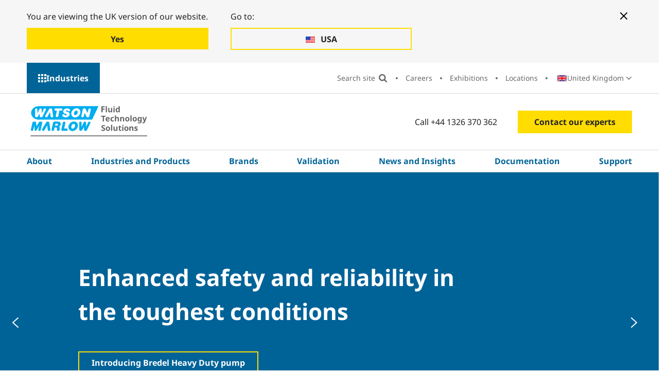

--- FILE ---
content_type: text/html; charset=utf-8
request_url: https://www.wmfts.com/en/
body_size: 17715
content:




<!DOCTYPE html>
<html lang="en">
<head>
    <meta charset="utf-8">
    <meta http-equiv="X-UA-Compatible" content="IE=edge">
    <link rel="icon" type="image/x-icon" href="/static/images/favicon.ico">

    <meta name="viewport" content="width=device-width, initial-scale=1, shrink-to-fit=no">

    

<title>Welcome to Watson Marlow Fluid Technology Solutions | WMFTS</title>
<meta name="description" content="Watson-Marlow Fluid Technology Solutions is acknowledged as the world leader in niche positive displacement pumps and associated fluid path technologies.">
<meta name="robots" content="index, follow">


    <link rel="alternate" hreflang="x-default" href="https://www.wmfts.com/" />
    <link rel="alternate" hreflang="en" href="https://www.wmfts.com/en/" />
    <link rel="alternate" hreflang="en-US" href="https://www.wmfts.com/en-us/" />
    <link rel="alternate" hreflang="es-AR" href="https://www.wmfts.com/es-ar/" />
    <link rel="alternate" hreflang="en-AU" href="https://www.wmfts.com/en-au/" />
    <link rel="alternate" hreflang="nl-BE" href="https://www.wmfts.com/nl-be/" />
    <link rel="alternate" hreflang="fr-BE" href="https://www.wmfts.com/fr-be/" />
    <link rel="alternate" hreflang="pt-BR" href="https://www.wmfts.com/pt-br/" />
    <link rel="alternate" hreflang="bg-BG" href="https://www.wmfts.com/bg-bg/" />
    <link rel="alternate" hreflang="en-CA" href="https://www.wmfts.com/en-ca/" />
    <link rel="alternate" hreflang="fr-CA" href="https://www.wmfts.com/fr-ca/" />
    <link rel="alternate" hreflang="cs-CZ" href="https://www.wmfts.com/cs-cz/" />
    <link rel="alternate" hreflang="es-CL" href="https://www.wmfts.com/es-cl/" />
    <link rel="alternate" hreflang="zh-CN" href="https://www.wmfts.com/zh-cn/" />
    <link rel="alternate" hreflang="es-CO" href="https://www.wmfts.com/es-co/" />
    <link rel="alternate" hreflang="da-DK" href="https://www.wmfts.com/da-dk/" />
    <link rel="alternate" hreflang="de-DE" href="https://www.wmfts.com/de-de/" />
    <link rel="alternate" hreflang="es-ES" href="https://www.wmfts.com/es-es/" />
    <link rel="alternate" hreflang="fr-FR" href="https://www.wmfts.com/fr-fr/" />
    <link rel="alternate" hreflang="en-IN" href="https://www.wmfts.com/en-in/" />
    <link rel="alternate" hreflang="en-ID" href="https://www.wmfts.com/en-id/" />
    <link rel="alternate" hreflang="en-IE" href="https://www.wmfts.com/en-ie/" />
    <link rel="alternate" hreflang="it-IT" href="https://www.wmfts.com/it-it/" />
    <link rel="alternate" hreflang="ja-JP" href="https://www.wmfts.com/ja-jp/" />
    <link rel="alternate" hreflang="ko-KR" href="https://www.wmfts.com/ko-kr/" />
    <link rel="alternate" hreflang="hu-HU" href="https://www.wmfts.com/hu-hu/" />
    <link rel="alternate" hreflang="en-MY" href="https://www.wmfts.com/en-my/" />
    <link rel="alternate" hreflang="es-MX" href="https://www.wmfts.com/es-mx/" />
    <link rel="alternate" hreflang="nl-NL" href="https://www.wmfts.com/nl-nl/" />
    <link rel="alternate" hreflang="en-NZ" href="https://www.wmfts.com/en-nz/" />
    <link rel="alternate" hreflang="no" href="https://www.wmfts.com/no/" />
    <link rel="alternate" hreflang="de-AT" href="https://www.wmfts.com/de-at/" />
    <link rel="alternate" hreflang="en-PH" href="https://www.wmfts.com/en-ph/" />
    <link rel="alternate" hreflang="pl-PL" href="https://www.wmfts.com/pl-pl/" />
    <link rel="alternate" hreflang="pt-PT" href="https://www.wmfts.com/pt-pt/" />
    <link rel="alternate" hreflang="ro-RO" href="https://www.wmfts.com/ro-ro/" />
    <link rel="alternate" hreflang="en-SG" href="https://www.wmfts.com/en-sg/" />
    <link rel="alternate" hreflang="en-ZA" href="https://www.wmfts.com/en-za/" />
    <link rel="alternate" hreflang="fi-FI" href="https://www.wmfts.com/fi-fi/" />
    <link rel="alternate" hreflang="sv-SE" href="https://www.wmfts.com/sv-se/" />
    <link rel="alternate" hreflang="en-CH" href="https://www.wmfts.com/en-ch/" />
    <link rel="alternate" hreflang="de-CH" href="https://www.wmfts.com/de-ch/" />
    <link rel="alternate" hreflang="fr-CH" href="https://www.wmfts.com/fr-ch/" />
    <link rel="alternate" hreflang="en-VN" href="https://www.wmfts.com/en-vn/" />
    <link rel="alternate" hreflang="vi-VN" href="https://www.wmfts.com/vi-vn/" />
    <link rel="alternate" hreflang="zh-TW" href="https://www.wmfts.com/zh-tw/" />
    <link rel="alternate" hreflang="en-TH" href="https://www.wmfts.com/en-th/" />
    <link rel="alternate" hreflang="en-AE" href="https://www.wmfts.com/en-ae/" />
    <link rel="alternate" hreflang="th-TH" href="https://www.wmfts.com/th-th/" />


    <link rel="canonical" href="https://www.wmfts.com/en/" />

    

    

<!-- twitter meta tags -->
	<meta name="twitter:title" content="Welcome to Watson Marlow Fluid Technology Solutions | WMFTS" />



	<meta name="twitter:description" content="Watson-Marlow Fluid Technology Solutions is acknowledged as the world leader in niche positive displacement pumps and associated fluid path technologies." />

	<meta name="twitter:image" content="/siteassets/fi-wmftg-pendennis.jpg" />
	<meta name="twitter:image:alt" content="wmfts logo" />

<!-- open graph meta tags -->

<meta property="og:site_name" content="" />
<meta property="og:url" content="https://www.wmfts.com/en/" />
<meta property="og:title" content="Welcome to Watson Marlow Fluid Technology Solutions | WMFTS" />
<meta property="og:description" content="Watson-Marlow Fluid Technology Solutions is acknowledged as the world leader in niche positive displacement pumps and associated fluid path technologies." />
<meta property="og:type" content="Global Homepage (T01)" />

	<meta property="og:image" content="https://www.wmfts.com/siteassets/fi-wmftg-pendennis.jpg" />


    <link rel="stylesheet" href="/static/css/app.af888b37aa7c170cd537.css" />
    <script defer src="/static/js/app.ddbb22e312e9aa4f9cc7.js"></script>

    <meta name="theme-color" content="#ffffff">

    <script>
!function(T,l,y){var S=T.location,k="script",D="instrumentationKey",C="ingestionendpoint",I="disableExceptionTracking",E="ai.device.",b="toLowerCase",w="crossOrigin",N="POST",e="appInsightsSDK",t=y.name||"appInsights";(y.name||T[e])&&(T[e]=t);var n=T[t]||function(d){var g=!1,f=!1,m={initialize:!0,queue:[],sv:"5",version:2,config:d};function v(e,t){var n={},a="Browser";return n[E+"id"]=a[b](),n[E+"type"]=a,n["ai.operation.name"]=S&&S.pathname||"_unknown_",n["ai.internal.sdkVersion"]="javascript:snippet_"+(m.sv||m.version),{time:function(){var e=new Date;function t(e){var t=""+e;return 1===t.length&&(t="0"+t),t}return e.getUTCFullYear()+"-"+t(1+e.getUTCMonth())+"-"+t(e.getUTCDate())+"T"+t(e.getUTCHours())+":"+t(e.getUTCMinutes())+":"+t(e.getUTCSeconds())+"."+((e.getUTCMilliseconds()/1e3).toFixed(3)+"").slice(2,5)+"Z"}(),iKey:e,name:"Microsoft.ApplicationInsights."+e.replace(/-/g,"")+"."+t,sampleRate:100,tags:n,data:{baseData:{ver:2}}}}var h=d.url||y.src;if(h){function a(e){var t,n,a,i,r,o,s,c,u,p,l;g=!0,m.queue=[],f||(f=!0,t=h,s=function(){var e={},t=d.connectionString;if(t)for(var n=t.split(";"),a=0;a<n.length;a++){var i=n[a].split("=");2===i.length&&(e[i[0][b]()]=i[1])}if(!e[C]){var r=e.endpointsuffix,o=r?e.location:null;e[C]="https://"+(o?o+".":"")+"dc."+(r||"services.visualstudio.com")}return e}(),c=s[D]||d[D]||"",u=s[C],p=u?u+"/v2/track":d.endpointUrl,(l=[]).push((n="SDK LOAD Failure: Failed to load Application Insights SDK script (See stack for details)",a=t,i=p,(o=(r=v(c,"Exception")).data).baseType="ExceptionData",o.baseData.exceptions=[{typeName:"SDKLoadFailed",message:n.replace(/\./g,"-"),hasFullStack:!1,stack:n+"\nSnippet failed to load ["+a+"] -- Telemetry is disabled\nHelp Link: https://go.microsoft.com/fwlink/?linkid=2128109\nHost: "+(S&&S.pathname||"_unknown_")+"\nEndpoint: "+i,parsedStack:[]}],r)),l.push(function(e,t,n,a){var i=v(c,"Message"),r=i.data;r.baseType="MessageData";var o=r.baseData;return o.message='AI (Internal): 99 message:"'+("SDK LOAD Failure: Failed to load Application Insights SDK script (See stack for details) ("+n+")").replace(/\"/g,"")+'"',o.properties={endpoint:a},i}(0,0,t,p)),function(e,t){if(JSON){var n=T.fetch;if(n&&!y.useXhr)n(t,{method:N,body:JSON.stringify(e),mode:"cors"});else if(XMLHttpRequest){var a=new XMLHttpRequest;a.open(N,t),a.setRequestHeader("Content-type","application/json"),a.send(JSON.stringify(e))}}}(l,p))}function i(e,t){f||setTimeout(function(){!t&&m.core||a()},500)}var e=function(){var n=l.createElement(k);n.src=h;var e=y[w];return!e&&""!==e||"undefined"==n[w]||(n[w]=e),n.onload=i,n.onerror=a,n.onreadystatechange=function(e,t){"loaded"!==n.readyState&&"complete"!==n.readyState||i(0,t)},n}();y.ld<0?l.getElementsByTagName("head")[0].appendChild(e):setTimeout(function(){l.getElementsByTagName(k)[0].parentNode.appendChild(e)},y.ld||0)}try{m.cookie=l.cookie}catch(p){}function t(e){for(;e.length;)!function(t){m[t]=function(){var e=arguments;g||m.queue.push(function(){m[t].apply(m,e)})}}(e.pop())}var n="track",r="TrackPage",o="TrackEvent";t([n+"Event",n+"PageView",n+"Exception",n+"Trace",n+"DependencyData",n+"Metric",n+"PageViewPerformance","start"+r,"stop"+r,"start"+o,"stop"+o,"addTelemetryInitializer","setAuthenticatedUserContext","clearAuthenticatedUserContext","flush"]),m.SeverityLevel={Verbose:0,Information:1,Warning:2,Error:3,Critical:4};var s=(d.extensionConfig||{}).ApplicationInsightsAnalytics||{};if(!0!==d[I]&&!0!==s[I]){var c="onerror";t(["_"+c]);var u=T[c];T[c]=function(e,t,n,a,i){var r=u&&u(e,t,n,a,i);return!0!==r&&m["_"+c]({message:e,url:t,lineNumber:n,columnNumber:a,error:i}),r},d.autoExceptionInstrumented=!0}return m}(y.cfg);function a(){y.onInit&&y.onInit(n)}(T[t]=n).queue&&0===n.queue.length?(n.queue.push(a),n.trackPageView({})):a()}(window,document,{src: "https://js.monitor.azure.com/scripts/b/ai.2.gbl.min.js", crossOrigin: "anonymous", cfg: {instrumentationKey: 'ee62104e-79ca-48df-a221-2ba3025f0d25', disableCookiesUsage: false }});
</script>


    

    <script>
        dataLayer = [{"site":"WatsonMarlow","title":"Corporate Homepage","url":"/en/","urlAbs":"https://www.wmfts.com/","pID":"77","pClass":"GlobalHomePage","pLang":"en","pPar":"1","pAnc":"1","Host":"www.wmfts.com","Uri":"https://www.wmfts.com/","uState":"Logged Out","uLvl":"Read","Time":"1768992090"}];

        dataLayer[0] = {
                ...dataLayer[0],
                BLang: window.navigator.userLanguage || window.navigator.language,
                ResW: window.innerWidth,
                ResH: window.innerHeight,
                UDevice: /Mobi/.test(navigator.userAgent),
            };
    </script>

<!-- Google Tag Manager -->
    <script>
        (function(w, d, s, l, i) {
            w[l] = w[l] || [];
            w[l].push({
                'gtm.start':
                    new Date().getTime(),
                event: 'gtm.js'
            });
            var f = d.getElementsByTagName(s)[0],
                j = d.createElement(s),
                dl = l != 'dataLayer' ? '&l=' + l : '';
            j.async = true;
            j.src =
                'https://www.googletagmanager.com/gtm.js?id=' + i + dl;
            f.parentNode.insertBefore(j, f);
        })(window, document, 'script', 'dataLayer', 'GTM-NKQC8R');
    </script>
<!-- End Google Tag Manager -->
<meta name="msvalidate.01" content="EC6CABDBE5ED2A0E96105407AE69036A" />
<meta name="baidu-site-verification" content="codeva-LeIi5Bp0jM" />

<style>
@media screen and (min-width: 1280px) {
.global-carousel__item:after { opacity: 0.72; }
.theme-corporate .general-content-block__image:after { opacity: 0; }
}

@media screen and (min-width: 768px) and (min-width: 1024px) {
.global-carousel__item:after { opacity: 0.72; }
.theme-corporate .general-content-block__image:after { opacity: 0; }
}

@media screen (min-width: 576px) and (min-width: 768px) {
.global-carousel__item:after { opacity: 0.72; }
.theme-corporate .general-content-block__image:after { opacity: 0; }
}

@media screen (min-width: 0) and (min-width: 576px) {
.global-carousel__item:after { opacity: 0.72; }
.theme-corporate .general-content-block__image:after { opacity: 0; }
}
</style>
    
    

</head>

<body>
    
    <!-- Google Tag Manager (noscript) -->
    <noscript>
        <iframe src="https://www.googletagmanager.com/ns.html?id=GTM-NKQC8R" height="0" width="0" style="display:none;visibility:hidden"></iframe>
    </noscript>
    <!-- End Google Tag Manager (noscript) -->


    <div id="page-wrapper" class="page-wrapper">

            <a href="#main" id="skip-navigation" class="skip-link">Skip Navigation</a>

        <!-- start: content-outer -->
        <div id="content-outer" class="content-outer">

            

        <div class="position-relative hidden--xl">
            <div id="mobile-sector-panel" class="mobile-sector-panel" role="region" aria-labelledby="open-mobile-sector-button" aria-hidden="true">

                <div class="site-logo site-logo--alt">
                    <a href="/" class="site-logo__link">
                        <img src="/static/images/logo-WMFTS.svg" alt="Watson Marlow" class="site-logo__img site-logo__img--mobile">
                    </a>
                </div>

                <button type="button" id="close-mobile-sector-button" class="js-mobile-sector-button mobile-nav-icon mobile-nav-icon--close" aria-controls="mobile-sector-panel" aria-expanded="false">Close Menu UI </button>

                <button type="button" id="close-mobile-sector-button" class="mobile-sector-button mobile-sector-button--close js-mobile-sector-button" aria-expanded="false" aria-controls="mobile-sector-panel">Choose Site/Sector</button>

                <ul class="mobile-sectors">
                        <li class="mobile-sectors__item"><a href="/en/" class="mobile-sectors__link">WMFTS Corporate</a></li>
                        <li class="mobile-sectors__item"><a href="/en/pharmaceutical-biotech/" class="mobile-sectors__link">Pharmaceutical and Biotechnology</a></li>
                        <li class="mobile-sectors__item"><a href="/en/medical-devices/" class="mobile-sectors__link">Medical and Diagnostic Devices</a></li>
                        <li class="mobile-sectors__item"><a href="/en/food-and-beverage/" class="mobile-sectors__link">Food and Beverage</a></li>
                        <li class="mobile-sectors__item"><a href="/en/industrial/" class="mobile-sectors__link">Industrial</a></li>
                        <li class="mobile-sectors__item"><a href="/en/water-wastewater/" class="mobile-sectors__link">Water and Wastewater</a></li>
                        <li class="mobile-sectors__item"><a href="/en/mining/" class="mobile-sectors__link">Mining</a></li>
                        <li class="mobile-sectors__item"><a href="/en/automotive/" class="mobile-sectors__link">Automotive</a></li>
                        <li class="mobile-sectors__item"><a href="/en/oem/" class="mobile-sectors__link">OEM</a></li>
                </ul>

            </div>
        </div>


            

        <!-- start: desktop-sectors-panel -->
        <div id="desktop-sector-panel" class="desktop-sector-panel">

            <button type="button" class="js-menu-button desktop-sectors-close-btn" aria-expanded="false"
                    aria-controls="desktop-sector-panel">
                Close
            </button>

            <div class="desktop-sector-panel__inner">

                <h2 class="desktop-sector-panel__heading">Choose a site/sector</h2>

                <ul class="desktop-sectors">

                            <li class="desktop-sectors__item"><a href="/en/" class="desktop-sectors__link">WMFTS Corporate</a></li>
                            <li class="desktop-sectors__item"><a href="/en/pharmaceutical-biotech/" class="desktop-sectors__link">Pharmaceutical and Biotechnology</a></li>
                            <li class="desktop-sectors__item"><a href="/en/medical-devices/" class="desktop-sectors__link">Medical and Diagnostic Devices</a></li>
                            <li class="desktop-sectors__item"><a href="/en/food-and-beverage/" class="desktop-sectors__link">Food and Beverage</a></li>
                            <li class="desktop-sectors__item"><a href="/en/industrial/" class="desktop-sectors__link">Industrial</a></li>
                            <li class="desktop-sectors__item"><a href="/en/water-wastewater/" class="desktop-sectors__link">Water and Wastewater</a></li>
                            <li class="desktop-sectors__item"><a href="/en/mining/" class="desktop-sectors__link">Mining</a></li>
                            <li class="desktop-sectors__item"><a href="/en/automotive/" class="desktop-sectors__link">Automotive</a></li>
                            <li class="desktop-sectors__item"><a href="/en/oem/" class="desktop-sectors__link">OEM</a></li>

                </ul>

            </div>

        </div>
        <!-- end: desktop-sectors-panel -->


            <div id="content-inner" class="content-inner">

                <header class="header theme-corporate" id="header" data-replace-mega-close="Close">

                    

<div class="width-full redirect-banner-wrapper" id="redirect-banner">
    <div class="container-fluid">
        <div class="theme-corporate redirect-banner--two-buttons">
            <button aria-label="Close banner" type="button" class="btn-close--mobile redirect-button"></button>

                <div class="redirect-banner__button-container">
                    <p>You are viewing the UK version of our website.</p>
                    <a href="/en/" data-culture-code="en" class="btn redirect-button js-stay" data-location-name="">
                        <span class="redirect-banner__button-text">Yes</span>
                    </a>
                </div>

                <div class="redirect-banner__button-container">
                    <p>Go to:</p>
                    <a href="/en-us/" class="btn-ghost redirect-button" data-location-name="United States" data-culture-code="en-us">
                        <span class="redirect-banner__button-text">USA</span>
                    </a>
                </div>

            <button aria-label="Close banner" type="button" class="btn-close--desktop redirect-button"></button>
        </div>
    </div>
</div>


                    <div class="width-full secondary-nav-outer-wrapper">

                        


<div class="container-fluid">

    <div class="row">

        <div class="secondary-nav-outer">
            <button type="button"
                    class="js-menu-button desktop-sectors-open-btn"
                    aria-expanded="false"
                    aria-controls="desktop-sector-panel">
                Industries
            </button>


            <nav aria-label="Secondary Nav" class="secondary-nav-wrapper">

                <ul class="secondary-nav">

                    <li class="secondary-nav__item secondary-nav__item--search-input">
                        <div id="site-search-aux" class="site-search-wrapper">
                            <div class="site-search-inner-wrapper">
                                <form action="/en/search/" role="search" aria-label="Search site" class="form site-search">
                                    <label class="visually-hidden" for="site-search-input">Search site</label>

                                    <div id="autocomplete-wrapper-aux" class="autocomplete" data-search-placeholder="Search site"></div>

                                    <!-- This hidden input is needed to be able to press 'Enter' on search. -->
                                    <input type="text" class="visually-hidden js-hidden-header-input" />

                                    <input id="btnSiteSearch2" class="site-search__btn" type="submit" value="Search site">
                                </form>
                            </div>
                        </div>
                    </li>
                    <li class="secondary-nav__item secondary-nav__item--search">
                        <button class="secondary-nav__link search-btn" type="button" value="Search">
                            Search site
                        </button>
                        <button class="secondary-nav__link search-close-btn" type="button" value="Close search">
                            Close 
                        </button>
                    </li>
                            <li class="secondary-nav__item"><a href="/en/about/careers/" class="secondary-nav__link">Careers</a></li>
                            <li class="secondary-nav__item"><a href="/en/newsroom/exhibitions/" class="secondary-nav__link">Exhibitions</a></li>
                            <li class="secondary-nav__item"><a href="/en/about/locations/" class="secondary-nav__link">Locations</a></li>

                        <li class="secondary-nav__item">

                            <div class="country-select-wrapper js-country-select">
                                


<p class="js-selected-country selected-country">
    <span class="visually-hidden">Country:</span>

    <span class="selected-country__text">United Kingdom</span>
</p>

<p class="visually-hidden">Change Country:</p>

<ul class="country-select">

        <li class="country-select__item icon-pl">
            <a href="/en/" class="country-select__link js-language-select" data-country-code="en-GB" data-language-name="English (United Kingdom)" data-location-name="United Kingdom">
                <span class="country-select__text">United Kingdom</span>
            </a>
        </li>
        <li class="country-select__item icon-pl">
            <a href="/en-us/" class="country-select__link js-language-select" data-country-code="en-us" data-language-name="English (United States)" data-location-name="United States">
                <span class="country-select__text">USA</span>
            </a>
        </li>
        <li class="country-select__item icon-pl">
            <a href="/es-ar/" class="country-select__link js-language-select" data-country-code="es-ar" data-language-name="Spanish (Argentina)" data-location-name="Argentina">
                <span class="country-select__text">Argentina</span>
            </a>
        </li>
        <li class="country-select__item icon-pl">
            <a href="/en-au/" class="country-select__link js-language-select" data-country-code="en-au" data-language-name="English (Australia)" data-location-name="Australia">
                <span class="country-select__text">Australia</span>
            </a>
        </li>
        <li class="country-select__item icon-pl">
            <a href="/nl-be/" class="country-select__link js-language-select" data-country-code="nl-be" data-language-name="Dutch (Belgium)" data-location-name="Belgium">
                <span class="country-select__text">Belgi&#xEB;</span>
            </a>
        </li>
        <li class="country-select__item icon-pl">
            <a href="/fr-be/" class="country-select__link js-language-select" data-country-code="fr-be" data-language-name="French (Belgium)" data-location-name="Belgium">
                <span class="country-select__text">Belgique</span>
            </a>
        </li>
        <li class="country-select__item icon-pl">
            <a href="/pt-br/" class="country-select__link js-language-select" data-country-code="pt-br" data-language-name="Portuguese (Brazil)" data-location-name="Brazil">
                <span class="country-select__text">Brasil</span>
            </a>
        </li>
        <li class="country-select__item icon-pl">
            <a href="/bg-bg/" class="country-select__link js-language-select" data-country-code="bg-bg" data-language-name="Bulgarian (Bulgaria)" data-location-name="Bulgaria">
                <span class="country-select__text">&#x411;&#x44A;&#x43B;&#x433;&#x430;&#x440;&#x438;&#x44F;</span>
            </a>
        </li>
        <li class="country-select__item icon-pl">
            <a href="/en-ca/" class="country-select__link js-language-select" data-country-code="en-ca" data-language-name="English (Canada)" data-location-name="Canada">
                <span class="country-select__text">Canada</span>
            </a>
        </li>
        <li class="country-select__item icon-pl">
            <a href="/fr-ca/" class="country-select__link js-language-select" data-country-code="fr-ca" data-language-name="French (Canada)" data-location-name="Canada">
                <span class="country-select__text">Canada (Fran&#xE7;ais)</span>
            </a>
        </li>
        <li class="country-select__item icon-pl">
            <a href="/cs-cz/" class="country-select__link js-language-select" data-country-code="cs-cz" data-language-name="Czech (Czechia)" data-location-name="Czechia">
                <span class="country-select__text">&#x10C;esk&#xE1; Republika</span>
            </a>
        </li>
        <li class="country-select__item icon-pl">
            <a href="/es-cl/" class="country-select__link js-language-select" data-country-code="es-cl" data-language-name="Spanish (Chile)" data-location-name="Chile">
                <span class="country-select__text">Chile</span>
            </a>
        </li>
        <li class="country-select__item icon-pl">
            <a href="/zh-cn/" class="country-select__link js-language-select" data-country-code="zh-cn" data-language-name="Chinese (China)" data-location-name="China">
                <span class="country-select__text">China Mainland, Greater China</span>
            </a>
        </li>
        <li class="country-select__item icon-pl">
            <a href="/es-co/" class="country-select__link js-language-select" data-country-code="es-co" data-language-name="Spanish (Colombia)" data-location-name="Colombia">
                <span class="country-select__text">Colombia</span>
            </a>
        </li>
        <li class="country-select__item icon-pl">
            <a href="/da-dk/" class="country-select__link js-language-select" data-country-code="da-dk" data-language-name="Danish (Denmark)" data-location-name="Denmark">
                <span class="country-select__text">Danmark</span>
            </a>
        </li>
        <li class="country-select__item icon-pl">
            <a href="/de-de/" class="country-select__link js-language-select" data-country-code="de-de" data-language-name="German (Germany)" data-location-name="Germany">
                <span class="country-select__text">Deutschland</span>
            </a>
        </li>
        <li class="country-select__item icon-pl">
            <a href="/es-es/" class="country-select__link js-language-select" data-country-code="es-es" data-language-name="Spanish (Spain)" data-location-name="Spain">
                <span class="country-select__text">Espa&#xF1;a</span>
            </a>
        </li>
        <li class="country-select__item icon-pl">
            <a href="/fr-fr/" class="country-select__link js-language-select" data-country-code="fr-fr" data-language-name="French (France)" data-location-name="France">
                <span class="country-select__text">France</span>
            </a>
        </li>
        <li class="country-select__item icon-pl">
            <a href="/en-in/" class="country-select__link js-language-select" data-country-code="en-in" data-language-name="English (India)" data-location-name="India">
                <span class="country-select__text">India</span>
            </a>
        </li>
        <li class="country-select__item icon-pl">
            <a href="/en-id/" class="country-select__link js-language-select" data-country-code="en-id" data-language-name="English (Indonesia)" data-location-name="Indonesia">
                <span class="country-select__text">Indonesia</span>
            </a>
        </li>
        <li class="country-select__item icon-pl">
            <a href="/en-ie/" class="country-select__link js-language-select" data-country-code="en-ie" data-language-name="English (Ireland)" data-location-name="Ireland">
                <span class="country-select__text">Ireland</span>
            </a>
        </li>
        <li class="country-select__item icon-pl">
            <a href="/it-it/" class="country-select__link js-language-select" data-country-code="it-it" data-language-name="Italian (Italy)" data-location-name="Italy">
                <span class="country-select__text">Italia</span>
            </a>
        </li>
        <li class="country-select__item icon-pl">
            <a href="/ja-jp/" class="country-select__link js-language-select" data-country-code="ja-jp" data-language-name="Japanese (Japan)" data-location-name="Japan">
                <span class="country-select__text">&#x65E5;&#x672C;</span>
            </a>
        </li>
        <li class="country-select__item icon-pl">
            <a href="/ko-kr/" class="country-select__link js-language-select" data-country-code="ko-kr" data-language-name="Korean (South Korea)" data-location-name="South Korea">
                <span class="country-select__text">&#xD55C;&#xAD6D;</span>
            </a>
        </li>
        <li class="country-select__item icon-pl">
            <a href="/hu-hu/" class="country-select__link js-language-select" data-country-code="hu-hu" data-language-name="Hungarian (Hungary)" data-location-name="Hungary">
                <span class="country-select__text">Magyarorsz&#xE1;g</span>
            </a>
        </li>
        <li class="country-select__item icon-pl">
            <a href="/en-my/" class="country-select__link js-language-select" data-country-code="en-my" data-language-name="English (Malaysia)" data-location-name="Malaysia">
                <span class="country-select__text">Malaysia</span>
            </a>
        </li>
        <li class="country-select__item icon-pl">
            <a href="/es-mx/" class="country-select__link js-language-select" data-country-code="es-mx" data-language-name="Spanish (Mexico)" data-location-name="Mexico">
                <span class="country-select__text">M&#xE9;xico</span>
            </a>
        </li>
        <li class="country-select__item icon-pl">
            <a href="/nl-nl/" class="country-select__link js-language-select" data-country-code="nl-nl" data-language-name="Dutch (Netherlands)" data-location-name="Netherlands">
                <span class="country-select__text">Nederland</span>
            </a>
        </li>
        <li class="country-select__item icon-pl">
            <a href="/en-nz/" class="country-select__link js-language-select" data-country-code="en-nz" data-language-name="English (New Zealand)" data-location-name="New Zealand">
                <span class="country-select__text">New Zealand</span>
            </a>
        </li>
        <li class="country-select__item icon-pl">
            <a href="/no/" class="country-select__link js-language-select" data-country-code="no" data-language-name="Norwegian" data-location-name="Norway">
                <span class="country-select__text">Norge</span>
            </a>
        </li>
        <li class="country-select__item icon-pl">
            <a href="/de-at/" class="country-select__link js-language-select" data-country-code="de-at" data-language-name="German (Austria)" data-location-name="Austria">
                <span class="country-select__text">&#xD6;sterreich</span>
            </a>
        </li>
        <li class="country-select__item icon-pl">
            <a href="/en-ph/" class="country-select__link js-language-select" data-country-code="en-ph" data-language-name="English (Philippines)" data-location-name="Philippines">
                <span class="country-select__text">Philippines</span>
            </a>
        </li>
        <li class="country-select__item icon-pl">
            <a href="/pl-pl/" class="country-select__link js-language-select" data-country-code="pl-pl" data-language-name="Polish (Poland)" data-location-name="Poland">
                <span class="country-select__text">Polska</span>
            </a>
        </li>
        <li class="country-select__item icon-pl">
            <a href="/pt-pt/" class="country-select__link js-language-select" data-country-code="pt-pt" data-language-name="Portuguese (Portugal)" data-location-name="Portugal">
                <span class="country-select__text">Portugal</span>
            </a>
        </li>
        <li class="country-select__item icon-pl">
            <a href="/ro-ro/" class="country-select__link js-language-select" data-country-code="ro-ro" data-language-name="Romanian (Romania)" data-location-name="Romania">
                <span class="country-select__text">Rom&#xE2;nia</span>
            </a>
        </li>
        <li class="country-select__item icon-pl">
            <a href="/en-sg/" class="country-select__link js-language-select" data-country-code="en-sg" data-language-name="English (Singapore)" data-location-name="Singapore">
                <span class="country-select__text">Singapore</span>
            </a>
        </li>
        <li class="country-select__item icon-pl">
            <a href="/en-za/" class="country-select__link js-language-select" data-country-code="en-za" data-language-name="English (South Africa)" data-location-name="South Africa">
                <span class="country-select__text">South Africa</span>
            </a>
        </li>
        <li class="country-select__item icon-pl">
            <a href="/fi-fi/" class="country-select__link js-language-select" data-country-code="fi-fi" data-language-name="Finnish (Finland)" data-location-name="Finland">
                <span class="country-select__text">Suomi</span>
            </a>
        </li>
        <li class="country-select__item icon-pl">
            <a href="/sv-se/" class="country-select__link js-language-select" data-country-code="sv-se" data-language-name="Swedish (Sweden)" data-location-name="Sweden">
                <span class="country-select__text">Sverige</span>
            </a>
        </li>
        <li class="country-select__item icon-pl">
            <a href="/en-ch/" class="country-select__link js-language-select" data-country-code="en-ch" data-language-name="English (Switzerland)" data-location-name="Switzerland">
                <span class="country-select__text">Switzerland</span>
            </a>
        </li>
        <li class="country-select__item icon-pl">
            <a href="/de-ch/" class="country-select__link js-language-select" data-country-code="de-ch" data-language-name="German (Switzerland)" data-location-name="Switzerland">
                <span class="country-select__text">Schweiz</span>
            </a>
        </li>
        <li class="country-select__item icon-pl">
            <a href="/fr-ch/" class="country-select__link js-language-select" data-country-code="fr-ch" data-language-name="French (Switzerland)" data-location-name="Switzerland">
                <span class="country-select__text">Suisse</span>
            </a>
        </li>
        <li class="country-select__item icon-pl">
            <a href="/en-vn/" class="country-select__link js-language-select" data-country-code="en-vn" data-language-name="English (Vietnam)" data-location-name="Vietnam">
                <span class="country-select__text">Vi&#x1EC7;t Nam</span>
            </a>
        </li>
        <li class="country-select__item icon-pl">
            <a href="/zh-tw/" class="country-select__link js-language-select" data-country-code="zh-tw" data-language-name="Chinese (Taiwan)" data-location-name="Taiwan">
                <span class="country-select__text">Taiwan, Greater China</span>
            </a>
        </li>
        <li class="country-select__item icon-pl">
            <a href="/en-th/" class="country-select__link js-language-select" data-country-code="en-th" data-language-name="English (Thailand)" data-location-name="Thailand">
                <span class="country-select__text">Thailand (&#xE44;&#xE17;&#xE22;)</span>
            </a>
        </li>
        <li class="country-select__item icon-pl">
            <a href="/en-ae/" class="country-select__link js-language-select" data-country-code="en-ae" data-language-name="English (United Arab Emirates)" data-location-name="United Arab Emirates">
                <span class="country-select__text">UAE</span>
            </a>
        </li>

    <li class="country-select__item icon-pl">
        <a href="/" class="country-select__link js-language-select" data-country-code="global" data-language-name="Global" data-location-name="Global">
            <span class="country-select__text">Global</span>
        </a>
    </li>

</ul>
                            </div>

                        </li>
                </ul>
            </nav>
        </div>

    </div>
</div>

                    </div>

                    




<div class="header-sticky-nav">
    <div class="width-full header-inner-wrapper">
        <div class="container-fluid">
            <div class="row">

                <div class="header-wrapper">
                    <div class="site-logo">
                        <a href="/en/" class="site-logo__link">
                                <picture>
                                    <source srcset="/globalassets/1.header-and-menus/wmfts-primary-website-logo.svg" media="(min-width: 1280px)">
                                    <source srcset="/globalassets/1.header-and-menus/wmfts-primary-website-logo.svg?w=170&h=72" media="(min-width: 0px)">
                                    <img src="/globalassets/1.header-and-menus/wmfts-primary-website-logo.svg" alt="wmfts logo " class="site-logo__img">
                                </picture>
                        </a>
                    </div>
                        <div class="site-logo--small">
                            <a href="/en/" class="site-logo__link">


                                <picture>
                                    <source srcset="/globalassets/1.header-and-menus/wmfts-secondary-logo.svg" media="(min-width: 1280px)">
                                    <source srcset="/globalassets/1.header-and-menus/wmfts-secondary-logo.svg?w=170&h=72" media="(min-width: 0px)">
                                    <img src="/globalassets/1.header-and-menus/wmfts-secondary-logo.svg" alt="" class="site-logo__img-small">
                                </picture>

                            </a>
                        </div>

                        <div id="site-search" class="site-search-wrapper">

                                    <div class="site-logo site-logo--alt">
                                        <a href="/en/" class="site-logo__link">
                                            <img src="/globalassets/1.header-and-menus/wmfts-primary-website-logo.svg?w=98&h=42" alt="wmfts logo " class="site-logo__img site-logo__img--mobile">
                                        </a>
                                    </div>
                            
                            <button type="button" class="js-mobile-search-icon mobile-search-icon mobile-search-icon--close">Close </button>
                            <h2 class="site-search-title visually-hidden">Search site</h2>
                            <div class="site-search-inner-wrapper">
                                <form action="/en/search/" role="search" aria-label="Search site" class="form site-search">
                                    <label class="visually-hidden" for="site-search-input">Search site</label>

                                    <div id="autocomplete-wrapper" class="autocomplete" data-search-placeholder="Search site"></div>

                                    <!-- This hidden input is needed to be able to press 'Enter' on search. -->
                                    <input type="text" class="visually-hidden js-hidden-header-input" />

                                    <input id="btnSiteSearch" class="site-search__btn" type="submit" value="Search site">
                                </form>
                            </div>
                        </div>


                    <div class="tel-cta-wrapper">

                        <div class="header-tel">

                            <a href="tel:&#x2B;441326370362" class="header-tel__mobile">
                                <svg width="18px" height="18px" class="header-tel__mobile-icon" aria-hidden="true">
                                    <use xlink:href="/static/images/sprites/symbols.svg#icon-phone"></use>
                                </svg>
                                <span class="header-tel__mobile-text">Call</span>
                            </a>

                            <p class="header-tel__desktop" x-ms-format-detection="none">
                                Call
                                <span class="header-tel__desktop-text">&#x2B;44 1326 370 362</span>
                            </p>

                        </div>

                            <button type="button" class="js-mobile-search-icon mobile-search-icon mobile-search-icon--open">Open </button>
                        <button type="button" class="js-mobile-nav-icon mobile-nav-icon mobile-nav-icon--open">Open Menu UI </button>

                        <a href="/en/contact-us/" class="btn btn--header-cta">Contact our experts</a>

                    </div>
                </div>

            </div>

        </div>

    </div>


    <div class="width-full primary-nav-wrapper">

        <nav id="primary-nav" class="primary-nav" aria-label="Primary Nav">

                    <div class="site-logo site-logo--alt">
                        <a href="/" class="site-logo__link">
                            <img src="/globalassets/1.header-and-menus/wmfts-primary-website-logo.svg?w=98&h=42" alt="wmfts logo " class="site-logo__img site-logo__img--mobile">
                        </a>
                    </div>

            <div class="header-tel header-tel--alt">

                <a href="tel:&#x2B;441326370362" class="header-tel__mobile">
                    <svg width="18px" height="18px" class="header-tel__mobile-icon" aria-hidden="true">
                        <use xlink:href="/static/images/sprites/symbols.svg#icon-phone"></use>
                    </svg>
                    <span class="header-tel__mobile-text">Call</span>
                </a>

            </div>

                <button type="button" class="js-mobile-search-icon mobile-search-icon mobile-search-icon--open mobile-search-icon--open-alt">Open </button>

            <button type="button" class="js-mobile-nav-icon mobile-nav-icon mobile-nav-icon--close">Close Menu UI </button>

            <ul id="primary-nav-list" class="nav-level-1">

                    <li class="nav-level-1__item hidden--xl">
                        <h2 class="nav-level-1__heading">United Kingdom</h2>

<div class="mega-menu" role="region">

    <div class="width-full mega-menu__inner">

        <div class="width-full mega-menu-content-wrapper">

            <div class="container-fluid mega-menu-content-inner">

                <div class="row mega-menu-content">

                    <div class="mega-menu-content__left">

                        <div class="mega-menu-content__left-col">

                            <ul class="nav-level-2">

                                    <li class="country-select__item secondary-nav__item">
                                        <a href="/en/" class="country-select__link" data-country-code="en-GB" data-language-name="English (United Kingdom)" data-location-name="United Kingdom">
                                            <span class="country-select__text">United Kingdom</span>
                                        </a>
                                    </li>
                                    <li class="country-select__item secondary-nav__item">
                                        <a href="/en-us/" class="country-select__link" data-country-code="en-us" data-language-name="English (United States)" data-location-name="United States">
                                            <span class="country-select__text">USA</span>
                                        </a>
                                    </li>
                                    <li class="country-select__item secondary-nav__item">
                                        <a href="/es-ar/" class="country-select__link" data-country-code="es-ar" data-language-name="Spanish (Argentina)" data-location-name="Argentina">
                                            <span class="country-select__text">Argentina</span>
                                        </a>
                                    </li>
                                    <li class="country-select__item secondary-nav__item">
                                        <a href="/en-au/" class="country-select__link" data-country-code="en-au" data-language-name="English (Australia)" data-location-name="Australia">
                                            <span class="country-select__text">Australia</span>
                                        </a>
                                    </li>
                                    <li class="country-select__item secondary-nav__item">
                                        <a href="/nl-be/" class="country-select__link" data-country-code="nl-be" data-language-name="Dutch (Belgium)" data-location-name="Belgium">
                                            <span class="country-select__text">Belgi&#xEB;</span>
                                        </a>
                                    </li>
                                    <li class="country-select__item secondary-nav__item">
                                        <a href="/fr-be/" class="country-select__link" data-country-code="fr-be" data-language-name="French (Belgium)" data-location-name="Belgium">
                                            <span class="country-select__text">Belgique</span>
                                        </a>
                                    </li>
                                    <li class="country-select__item secondary-nav__item">
                                        <a href="/pt-br/" class="country-select__link" data-country-code="pt-br" data-language-name="Portuguese (Brazil)" data-location-name="Brazil">
                                            <span class="country-select__text">Brasil</span>
                                        </a>
                                    </li>
                                    <li class="country-select__item secondary-nav__item">
                                        <a href="/bg-bg/" class="country-select__link" data-country-code="bg-bg" data-language-name="Bulgarian (Bulgaria)" data-location-name="Bulgaria">
                                            <span class="country-select__text">&#x411;&#x44A;&#x43B;&#x433;&#x430;&#x440;&#x438;&#x44F;</span>
                                        </a>
                                    </li>
                                    <li class="country-select__item secondary-nav__item">
                                        <a href="/en-ca/" class="country-select__link" data-country-code="en-ca" data-language-name="English (Canada)" data-location-name="Canada">
                                            <span class="country-select__text">Canada</span>
                                        </a>
                                    </li>
                                    <li class="country-select__item secondary-nav__item">
                                        <a href="/fr-ca/" class="country-select__link" data-country-code="fr-ca" data-language-name="French (Canada)" data-location-name="Canada">
                                            <span class="country-select__text">Canada (Fran&#xE7;ais)</span>
                                        </a>
                                    </li>
                                    <li class="country-select__item secondary-nav__item">
                                        <a href="/cs-cz/" class="country-select__link" data-country-code="cs-cz" data-language-name="Czech (Czechia)" data-location-name="Czechia">
                                            <span class="country-select__text">&#x10C;esk&#xE1; Republika</span>
                                        </a>
                                    </li>
                                    <li class="country-select__item secondary-nav__item">
                                        <a href="/es-cl/" class="country-select__link" data-country-code="es-cl" data-language-name="Spanish (Chile)" data-location-name="Chile">
                                            <span class="country-select__text">Chile</span>
                                        </a>
                                    </li>
                                    <li class="country-select__item secondary-nav__item">
                                        <a href="/zh-cn/" class="country-select__link" data-country-code="zh-cn" data-language-name="Chinese (China)" data-location-name="China">
                                            <span class="country-select__text">China Mainland, Greater China</span>
                                        </a>
                                    </li>
                                    <li class="country-select__item secondary-nav__item">
                                        <a href="/es-co/" class="country-select__link" data-country-code="es-co" data-language-name="Spanish (Colombia)" data-location-name="Colombia">
                                            <span class="country-select__text">Colombia</span>
                                        </a>
                                    </li>
                                    <li class="country-select__item secondary-nav__item">
                                        <a href="/da-dk/" class="country-select__link" data-country-code="da-dk" data-language-name="Danish (Denmark)" data-location-name="Denmark">
                                            <span class="country-select__text">Danmark</span>
                                        </a>
                                    </li>
                                    <li class="country-select__item secondary-nav__item">
                                        <a href="/de-de/" class="country-select__link" data-country-code="de-de" data-language-name="German (Germany)" data-location-name="Germany">
                                            <span class="country-select__text">Deutschland</span>
                                        </a>
                                    </li>
                                    <li class="country-select__item secondary-nav__item">
                                        <a href="/es-es/" class="country-select__link" data-country-code="es-es" data-language-name="Spanish (Spain)" data-location-name="Spain">
                                            <span class="country-select__text">Espa&#xF1;a</span>
                                        </a>
                                    </li>
                                    <li class="country-select__item secondary-nav__item">
                                        <a href="/fr-fr/" class="country-select__link" data-country-code="fr-fr" data-language-name="French (France)" data-location-name="France">
                                            <span class="country-select__text">France</span>
                                        </a>
                                    </li>
                                    <li class="country-select__item secondary-nav__item">
                                        <a href="/en-in/" class="country-select__link" data-country-code="en-in" data-language-name="English (India)" data-location-name="India">
                                            <span class="country-select__text">India</span>
                                        </a>
                                    </li>
                                    <li class="country-select__item secondary-nav__item">
                                        <a href="/en-id/" class="country-select__link" data-country-code="en-id" data-language-name="English (Indonesia)" data-location-name="Indonesia">
                                            <span class="country-select__text">Indonesia</span>
                                        </a>
                                    </li>
                                    <li class="country-select__item secondary-nav__item">
                                        <a href="/en-ie/" class="country-select__link" data-country-code="en-ie" data-language-name="English (Ireland)" data-location-name="Ireland">
                                            <span class="country-select__text">Ireland</span>
                                        </a>
                                    </li>
                                    <li class="country-select__item secondary-nav__item">
                                        <a href="/it-it/" class="country-select__link" data-country-code="it-it" data-language-name="Italian (Italy)" data-location-name="Italy">
                                            <span class="country-select__text">Italia</span>
                                        </a>
                                    </li>
                                    <li class="country-select__item secondary-nav__item">
                                        <a href="/ja-jp/" class="country-select__link" data-country-code="ja-jp" data-language-name="Japanese (Japan)" data-location-name="Japan">
                                            <span class="country-select__text">&#x65E5;&#x672C;</span>
                                        </a>
                                    </li>
                                    <li class="country-select__item secondary-nav__item">
                                        <a href="/ko-kr/" class="country-select__link" data-country-code="ko-kr" data-language-name="Korean (South Korea)" data-location-name="South Korea">
                                            <span class="country-select__text">&#xD55C;&#xAD6D;</span>
                                        </a>
                                    </li>
                                    <li class="country-select__item secondary-nav__item">
                                        <a href="/hu-hu/" class="country-select__link" data-country-code="hu-hu" data-language-name="Hungarian (Hungary)" data-location-name="Hungary">
                                            <span class="country-select__text">Magyarorsz&#xE1;g</span>
                                        </a>
                                    </li>
                                    <li class="country-select__item secondary-nav__item">
                                        <a href="/en-my/" class="country-select__link" data-country-code="en-my" data-language-name="English (Malaysia)" data-location-name="Malaysia">
                                            <span class="country-select__text">Malaysia</span>
                                        </a>
                                    </li>
                                    <li class="country-select__item secondary-nav__item">
                                        <a href="/es-mx/" class="country-select__link" data-country-code="es-mx" data-language-name="Spanish (Mexico)" data-location-name="Mexico">
                                            <span class="country-select__text">M&#xE9;xico</span>
                                        </a>
                                    </li>
                                    <li class="country-select__item secondary-nav__item">
                                        <a href="/nl-nl/" class="country-select__link" data-country-code="nl-nl" data-language-name="Dutch (Netherlands)" data-location-name="Netherlands">
                                            <span class="country-select__text">Nederland</span>
                                        </a>
                                    </li>
                                    <li class="country-select__item secondary-nav__item">
                                        <a href="/en-nz/" class="country-select__link" data-country-code="en-nz" data-language-name="English (New Zealand)" data-location-name="New Zealand">
                                            <span class="country-select__text">New Zealand</span>
                                        </a>
                                    </li>
                                    <li class="country-select__item secondary-nav__item">
                                        <a href="/no/" class="country-select__link" data-country-code="no" data-language-name="Norwegian" data-location-name="Norway">
                                            <span class="country-select__text">Norge</span>
                                        </a>
                                    </li>
                                    <li class="country-select__item secondary-nav__item">
                                        <a href="/de-at/" class="country-select__link" data-country-code="de-at" data-language-name="German (Austria)" data-location-name="Austria">
                                            <span class="country-select__text">&#xD6;sterreich</span>
                                        </a>
                                    </li>
                                    <li class="country-select__item secondary-nav__item">
                                        <a href="/en-ph/" class="country-select__link" data-country-code="en-ph" data-language-name="English (Philippines)" data-location-name="Philippines">
                                            <span class="country-select__text">Philippines</span>
                                        </a>
                                    </li>
                                    <li class="country-select__item secondary-nav__item">
                                        <a href="/pl-pl/" class="country-select__link" data-country-code="pl-pl" data-language-name="Polish (Poland)" data-location-name="Poland">
                                            <span class="country-select__text">Polska</span>
                                        </a>
                                    </li>
                                    <li class="country-select__item secondary-nav__item">
                                        <a href="/pt-pt/" class="country-select__link" data-country-code="pt-pt" data-language-name="Portuguese (Portugal)" data-location-name="Portugal">
                                            <span class="country-select__text">Portugal</span>
                                        </a>
                                    </li>
                                    <li class="country-select__item secondary-nav__item">
                                        <a href="/ro-ro/" class="country-select__link" data-country-code="ro-ro" data-language-name="Romanian (Romania)" data-location-name="Romania">
                                            <span class="country-select__text">Rom&#xE2;nia</span>
                                        </a>
                                    </li>
                                    <li class="country-select__item secondary-nav__item">
                                        <a href="/en-sg/" class="country-select__link" data-country-code="en-sg" data-language-name="English (Singapore)" data-location-name="Singapore">
                                            <span class="country-select__text">Singapore</span>
                                        </a>
                                    </li>
                                    <li class="country-select__item secondary-nav__item">
                                        <a href="/en-za/" class="country-select__link" data-country-code="en-za" data-language-name="English (South Africa)" data-location-name="South Africa">
                                            <span class="country-select__text">South Africa</span>
                                        </a>
                                    </li>
                                    <li class="country-select__item secondary-nav__item">
                                        <a href="/fi-fi/" class="country-select__link" data-country-code="fi-fi" data-language-name="Finnish (Finland)" data-location-name="Finland">
                                            <span class="country-select__text">Suomi</span>
                                        </a>
                                    </li>
                                    <li class="country-select__item secondary-nav__item">
                                        <a href="/sv-se/" class="country-select__link" data-country-code="sv-se" data-language-name="Swedish (Sweden)" data-location-name="Sweden">
                                            <span class="country-select__text">Sverige</span>
                                        </a>
                                    </li>
                                    <li class="country-select__item secondary-nav__item">
                                        <a href="/en-ch/" class="country-select__link" data-country-code="en-ch" data-language-name="English (Switzerland)" data-location-name="Switzerland">
                                            <span class="country-select__text">Switzerland</span>
                                        </a>
                                    </li>
                                    <li class="country-select__item secondary-nav__item">
                                        <a href="/de-ch/" class="country-select__link" data-country-code="de-ch" data-language-name="German (Switzerland)" data-location-name="Switzerland">
                                            <span class="country-select__text">Schweiz</span>
                                        </a>
                                    </li>
                                    <li class="country-select__item secondary-nav__item">
                                        <a href="/fr-ch/" class="country-select__link" data-country-code="fr-ch" data-language-name="French (Switzerland)" data-location-name="Switzerland">
                                            <span class="country-select__text">Suisse</span>
                                        </a>
                                    </li>
                                    <li class="country-select__item secondary-nav__item">
                                        <a href="/en-vn/" class="country-select__link" data-country-code="en-vn" data-language-name="English (Vietnam)" data-location-name="Vietnam">
                                            <span class="country-select__text">Vi&#x1EC7;t Nam</span>
                                        </a>
                                    </li>
                                    <li class="country-select__item secondary-nav__item">
                                        <a href="/zh-tw/" class="country-select__link" data-country-code="zh-tw" data-language-name="Chinese (Taiwan)" data-location-name="Taiwan">
                                            <span class="country-select__text">Taiwan, Greater China</span>
                                        </a>
                                    </li>
                                    <li class="country-select__item secondary-nav__item">
                                        <a href="/en-th/" class="country-select__link" data-country-code="en-th" data-language-name="English (Thailand)" data-location-name="Thailand">
                                            <span class="country-select__text">Thailand (&#xE44;&#xE17;&#xE22;)</span>
                                        </a>
                                    </li>
                                    <li class="country-select__item secondary-nav__item">
                                        <a href="/en-ae/" class="country-select__link" data-country-code="en-ae" data-language-name="English (United Arab Emirates)" data-location-name="United Arab Emirates">
                                            <span class="country-select__text">UAE</span>
                                        </a>
                                    </li>
                                <li class="country-select__item secondary-nav__item">
                                    <a href="/" class="country-select__link" data-country-code="global" data-language-name="Global" data-location-name="Global">
                                        <span class="country-select__text">Global</span>
                                    </a>
                                </li>
                            </ul>

                        </div>
                    </div>
                </div>
            </div>
        </div>
    </div>
</div>
                    </li>

                            <li class="nav-level-1__item">

                                <h2 class="nav-level-1__heading">About</h2>

                                <div class="mega-menu" role="region">

                                    <div class="width-full mega-menu__inner">

                                        <div class="width-full mega-menu-content-wrapper">

                                            <div class="container-fluid mega-menu-content-inner">

                                                <div class="row mega-menu-content">

                                                    <div class="mega-menu-content__left">

                                                        <div class="mega-menu-content__left-col">
                                                            <h3 class="mega-menu-content__heading">About us</h3>
                                                            <ul class="nav-level-2">

                                                                        <li class="nav-level-2__item">
                                                                            <a href="/en/about/" class="nav-level-2__link">Who are WMFTS</a>
                                                                        </li>
                                                                        <li class="nav-level-2__item">
                                                                            <a href="/en/about/our-company/" class="nav-level-2__link">Our company</a>
                                                                        </li>
                                                                        <li class="nav-level-2__item">
                                                                            <a href="/en/about/sustainability/" class="nav-level-2__link">Sustainability</a>
                                                                        </li>
                                                                        <li class="nav-level-2__item">
                                                                            <a href="/en/about/compliance/" class="nav-level-2__link">Compliance and ISO documents</a>
                                                                        </li>
                                                            </ul>
                                                        </div>

                                                        <div class="mega-menu-content__left-col">
                                                            <h3 class="mega-menu-content__heading">Work for us</h3>
                                                            <ul class="nav-level-2">
                                                                        <li class="nav-level-2__item">
                                                                            <a href="/en/about/careers/" class="nav-level-2__link">Careers</a>
                                                                        </li>
                                                                        <li class="nav-level-2__item">
                                                                            <a href="/en/about/careers/apprenticeships/" class="nav-level-2__link">Apprenticeships</a>
                                                                        </li>
                                                                        <li class="nav-level-2__item">
                                                                            <a href="/en/about/careers/early-careers/" class="nav-level-2__link">STEM careers</a>
                                                                        </li>
                                                                        <li class="nav-level-2__item">
                                                                            <a href="/en/about/compliance/equal-opportunities/" class="nav-level-2__link">Equal Opportunities</a>
                                                                        </li>
                                                            </ul>
                                                        </div>


                                                    </div>

                                                    <div class="mega-menu-content__right">

                                                        <h3 class="mega-menu-content__right-heading">Featured</h3>

                                                        <ul class="mega-menu-featured">

                                                                    <li class="mega-menu-featured__item">

                                                                        <article aria-label="Our values" class="featured-card js-card">

                                                                            <div class="featured-card__content">
                                                                                <h4 class="featured-card__heading">
                                                                                    <a href="/en/about/our-company/our-values/" class="featured-card__link">Our values</a>
                                                                                </h4>
                                                                                <p>Learn more about the core values that help define our culture</p>
                                                                            </div>

                                                                            <div class="featured-card__image-wrapper">
                                                                                <img data-src="/globalassets/images-featured/fi-sse-core-values-logo.jpg?height=100&width=176&quality=75" alt="our values sse" class="featured-card__image lazy">
                                                                            </div>

                                                                        </article>

                                                                    </li>
                                                                    <li class="mega-menu-featured__item">

                                                                        <article aria-label="ISO certificates and quality documents" class="featured-card js-card">

                                                                            <div class="featured-card__content">
                                                                                <h4 class="featured-card__heading">
                                                                                    <a href="/en/resources/quality-documents/" class="featured-card__link">ISO certificates and quality documents</a>
                                                                                </h4>
                                                                                <p>View our ISO certificates and documentation.</p>
                                                                            </div>

                                                                            <div class="featured-card__image-wrapper">
                                                                                <img data-src="/contentassets/072708e0782442fb8eae632c87f26c95/fi-qualitydocst.jpg?height=100&width=176&quality=75" alt="" class="featured-card__image lazy">
                                                                            </div>

                                                                        </article>

                                                                    </li>

                                                        </ul>


                                                    </div>

                                                </div>

                                            </div>

                                        </div>

                                    </div>

                                </div>

                            </li>
                            <li class="nav-level-1__item">

                                <h2 class="nav-level-1__heading">Industries and Products</h2>

                                <div class="mega-menu" role="region">

                                    <div class="width-full mega-menu__inner">

                                        <div class="width-full mega-menu-content-wrapper">

                                            <div class="container-fluid mega-menu-content-inner">

                                                <div class="row mega-menu-content">

                                                    <div class="mega-menu-content__left">

                                                        <div class="mega-menu-content__left-col">
                                                            <h3 class="mega-menu-content__heading">Life Sciences</h3>
                                                            <ul class="nav-level-2">

                                                                        <li class="nav-level-2__item">
                                                                            <a href="/en/pharmaceutical-biotech/" class="nav-level-2__link">Pharmaceutical and Biotechnology</a>
                                                                        </li>
                                                                        <li class="nav-level-2__item">
                                                                            <a href="/en/medical-devices/" class="nav-level-2__link">Medical and Diagnostic Devices</a>
                                                                        </li>
                                                                        <li class="nav-level-2__item">
                                                                            <a href="/en/oem/" class="nav-level-2__link">OEM (Life Sciences)</a>
                                                                        </li>
                                                            </ul>
                                                        </div>

                                                        <div class="mega-menu-content__left-col">
                                                            <h3 class="mega-menu-content__heading">Process Industries</h3>
                                                            <ul class="nav-level-2">
                                                                        <li class="nav-level-2__item">
                                                                            <a href="/en/food-and-beverage/" class="nav-level-2__link">Food and Beverage</a>
                                                                        </li>
                                                                        <li class="nav-level-2__item">
                                                                            <a href="/en/industrial/" class="nav-level-2__link">Industrial</a>
                                                                        </li>
                                                                        <li class="nav-level-2__item">
                                                                            <a href="/en/water-wastewater/" class="nav-level-2__link">Water and Wastewater</a>
                                                                        </li>
                                                                        <li class="nav-level-2__item">
                                                                            <a href="/en/mining/" class="nav-level-2__link">Mining</a>
                                                                        </li>
                                                                        <li class="nav-level-2__item">
                                                                            <a href="/en/automotive/" class="nav-level-2__link">Automotive</a>
                                                                        </li>
                                                                        <li class="nav-level-2__item">
                                                                            <a href="/en/oem/" class="nav-level-2__link">OEM (Process Industries)</a>
                                                                        </li>
                                                            </ul>
                                                        </div>


                                                    </div>

                                                    <div class="mega-menu-content__right">

                                                        <h3 class="mega-menu-content__right-heading"></h3>

                                                        <ul class="mega-menu-featured">


                                                        </ul>


                                                    </div>

                                                </div>

                                            </div>

                                        </div>

                                    </div>

                                </div>

                            </li>
                            <li class="nav-level-1__item">

                                <h2 class="nav-level-1__heading">Brands</h2>

                                <div class="mega-menu" role="region">

                                    <div class="width-full mega-menu__inner">

                                        <div class="width-full mega-menu-content-wrapper">

                                            <div class="container-fluid mega-menu-content-inner">

                                                <div class="row mega-menu-content">

                                                    <div class="mega-menu-content__left">

                                                        <div class="mega-menu-content__left-col">
                                                            <h3 class="mega-menu-content__heading">Pumps and systems</h3>
                                                            <ul class="nav-level-2">

                                                                        <li class="nav-level-2__item">
                                                                            <a href="/en/brands/watson-marlow-peristaltic-pumps/" class="nav-level-2__link">Watson-Marlow Pumps</a>
                                                                        </li>
                                                                        <li class="nav-level-2__item">
                                                                            <a href="/en/brands/masosine/" class="nav-level-2__link">MasoSine process pumps</a>
                                                                        </li>
                                                                        <li class="nav-level-2__item">
                                                                            <a href="/en/brands/bredel-hose-pumps/" class="nav-level-2__link">Bredel hose pumps</a>
                                                                        </li>
                                                                        <li class="nav-level-2__item">
                                                                            <a href="/en/brands/flexicon/" class="nav-level-2__link">Flexicon aseptic liquid filling</a>
                                                                        </li>
                                                            </ul>
                                                        </div>

                                                        <div class="mega-menu-content__left-col">
                                                            <h3 class="mega-menu-content__heading">Fluid path</h3>
                                                            <ul class="nav-level-2">
                                                                        <li class="nav-level-2__item">
                                                                            <a href="/en/brands/watson-marlow-tubing/" class="nav-level-2__link">Watson-Marlow Tubing</a>
                                                                        </li>
                                                                        <li class="nav-level-2__item">
                                                                            <a href="/en/brands/wmarchitect/" class="nav-level-2__link">WMArchitect single-use solutions</a>
                                                                        </li>
                                                                        <li class="nav-level-2__item">
                                                                            <a href="/en/brands/flexicon/" class="nav-level-2__link">Flexicon aseptic liquid filling</a>
                                                                        </li>
                                                                        <li class="nav-level-2__item">
                                                                            <a href="/en/brands/biopure-fluid-path-components/" class="nav-level-2__link">BioPure fluid path components</a>
                                                                        </li>
                                                                        <li class="nav-level-2__item">
                                                                            <a href="/en/brands/diaphragm-valves/" class="nav-level-2__link">ASEPCO diaphragm valves</a>
                                                                        </li>
                                                                        <li class="nav-level-2__item">
                                                                            <a href="/en/brands/aflex-hose-assemblies/" class="nav-level-2__link">Aflex Hoses</a>
                                                                        </li>
                                                            </ul>
                                                        </div>


                                                    </div>

                                                    <div class="mega-menu-content__right">

                                                        <h3 class="mega-menu-content__right-heading">Featured brands</h3>

                                                        <ul class="mega-menu-featured">

                                                                    <li class="mega-menu-featured__item">

                                                                        <article aria-label="Watson-Marlow Pumps" class="featured-card js-card">

                                                                            <div class="featured-card__content">
                                                                                <h4 class="featured-card__heading">
                                                                                    <a href="/en/brands/watson-marlow-peristaltic-pumps/" class="featured-card__link">Watson-Marlow Pumps</a>
                                                                                </h4>
                                                                                <p>View our peristaltic pumps which require no valves, seals or glands</p>
                                                                            </div>

                                                                            <div class="featured-card__image-wrapper">
                                                                                <img data-src="/globalassets/images-featured/fi-ind-530-630.jpg?height=100&width=176&quality=75" alt="industrial process pumps 530 630" class="featured-card__image lazy">
                                                                            </div>

                                                                        </article>

                                                                    </li>
                                                                    <li class="mega-menu-featured__item">

                                                                        <article aria-label="Flexicon aseptic liquid filling" class="featured-card js-card">

                                                                            <div class="featured-card__content">
                                                                                <h4 class="featured-card__heading">
                                                                                    <a href="/en/brands/flexicon/" class="featured-card__link">Flexicon aseptic liquid filling</a>
                                                                                </h4>
                                                                                <p>View our ranges of stand-alone units for hand filling, through to semi-automatic or fully automatic filling, stoppering and capping machines.</p>
                                                                            </div>

                                                                            <div class="featured-card__image-wrapper">
                                                                                <img data-src="/globalassets/images-featured/fi-news-fpc60.jpg?height=100&width=176&quality=75" alt="fpc60" class="featured-card__image lazy">
                                                                            </div>

                                                                        </article>

                                                                    </li>

                                                        </ul>


                                                    </div>

                                                </div>

                                            </div>

                                        </div>

                                    </div>

                                </div>

                            </li>
                            <li class="nav-level-1__item">

                                <h2 class="nav-level-1__heading">Validation</h2>

                                <div class="mega-menu" role="region">

                                    <div class="width-full mega-menu__inner">

                                        <div class="width-full mega-menu-content-wrapper">

                                            <div class="container-fluid mega-menu-content-inner">

                                                <div class="row mega-menu-content">

                                                    <div class="mega-menu-content__left">

                                                        <div class="mega-menu-content__left-col">
                                                            <h3 class="mega-menu-content__heading">Validation resources</h3>
                                                            <ul class="nav-level-2">

                                                                        <li class="nav-level-2__item">
                                                                            <a href="/en/wmarchitect/single-use-assemblies/wmarchitect-validation-testing/" class="nav-level-2__link">Validation testing services</a>
                                                                        </li>
                                                                        <li class="nav-level-2__item">
                                                                            <a href="/en/resources/validation/" class="nav-level-2__link">Validation and product compliance</a>
                                                                        </li>
                                                                        <li class="nav-level-2__item">
                                                                            <a href="/en/resources/validation/resources/" class="nav-level-2__link">Other validation resources</a>
                                                                        </li>
                                                                        <li class="nav-level-2__item">
                                                                            <a href="/en/resources/validation/compliance-statements/" class="nav-level-2__link">Compliance statements</a>
                                                                        </li>
                                                            </ul>
                                                        </div>

                                                        <div class="mega-menu-content__left-col">
                                                            <h3 class="mega-menu-content__heading">Validation guides</h3>
                                                            <ul class="nav-level-2">
                                                                        <li class="nav-level-2__item">
                                                                            <a href="/en/resources/validation/summary-guides/" class="nav-level-2__link">Summary guides</a>
                                                                        </li>
                                                                        <li class="nav-level-2__item">
                                                                            <a href="/en/resources/validation/request/" class="nav-level-2__link">Request a full validation guide</a>
                                                                        </li>
                                                            </ul>
                                                        </div>


                                                    </div>

                                                    <div class="mega-menu-content__right">

                                                        <h3 class="mega-menu-content__right-heading">Featured</h3>

                                                        <ul class="mega-menu-featured">

                                                                    <li class="mega-menu-featured__item">

                                                                        <article aria-label="Request full validation guides" class="featured-card js-card">

                                                                            <div class="featured-card__content">
                                                                                <h4 class="featured-card__heading">
                                                                                    <a href="/en/resources/validation/request/" class="featured-card__link">Request full validation guides</a>
                                                                                </h4>
                                                                                <p>Complete a request form to access compliance guides and full validation guides including test data and reports</p>
                                                                            </div>

                                                                            <div class="featured-card__image-wrapper">
                                                                                <img data-src="/globalassets/images-featured/fi-validation-request.jpg?height=100&width=176&quality=75" alt="" class="featured-card__image lazy">
                                                                            </div>

                                                                        </article>

                                                                    </li>
                                                                    <li class="mega-menu-featured__item">

                                                                        <article aria-label="Validation testing" class="featured-card js-card">

                                                                            <div class="featured-card__content">
                                                                                <h4 class="featured-card__heading">
                                                                                    <a href="/en/wmarchitect/single-use-assemblies/wmarchitect-validation-testing/" class="featured-card__link">Validation testing</a>
                                                                                </h4>
                                                                                <p>The WMArchitect single-use solutions range is fully supported by our experienced validation testing specialists.</p>
                                                                            </div>

                                                                            <div class="featured-card__image-wrapper">
                                                                                <img data-src="/siteassets/catalog/products/corporate/wmarchitect/single-use-assemblies/48511/images/fi-wmarchitect-validationservices.png?height=100&width=176&quality=75" alt="Validation testing" class="featured-card__image lazy">
                                                                            </div>

                                                                        </article>

                                                                    </li>

                                                        </ul>


                                                    </div>

                                                </div>

                                            </div>

                                        </div>

                                    </div>

                                </div>

                            </li>
                            <li class="nav-level-1__item">

                                <h2 class="nav-level-1__heading">News and Insights</h2>

                                <div class="mega-menu" role="region">

                                    <div class="width-full mega-menu__inner">

                                        <div class="width-full mega-menu-content-wrapper">

                                            <div class="container-fluid mega-menu-content-inner">

                                                <div class="row mega-menu-content">

                                                    <div class="mega-menu-content__left">

                                                        <div class="mega-menu-content__left-col">
                                                            <h3 class="mega-menu-content__heading">News</h3>
                                                            <ul class="nav-level-2">

                                                                        <li class="nav-level-2__item">
                                                                            <a href="/en/newsroom/news/" class="nav-level-2__link">Latest News</a>
                                                                        </li>
                                                                        <li class="nav-level-2__item">
                                                                            <a href="/en/newsroom/news/insights/" class="nav-level-2__link">Thought leadership</a>
                                                                        </li>
                                                            </ul>
                                                        </div>

                                                        <div class="mega-menu-content__left-col">
                                                            <h3 class="mega-menu-content__heading">Success stories</h3>
                                                            <ul class="nav-level-2">
                                                                        <li class="nav-level-2__item">
                                                                            <a href="/en/newsroom/case-studies/" class="nav-level-2__link">Case Studies</a>
                                                                        </li>
                                                                        <li class="nav-level-2__item">
                                                                            <a href="/en/newsroom/webinars/" class="nav-level-2__link">Webinars</a>
                                                                        </li>
                                                            </ul>
                                                        </div>


                                                    </div>

                                                    <div class="mega-menu-content__right">

                                                        <h3 class="mega-menu-content__right-heading">Featured</h3>

                                                        <ul class="mega-menu-featured">

                                                                    <li class="mega-menu-featured__item">

                                                                        <article aria-label="New Bredel CIP pump for energy-efficient and simplified clean-in-place" class="featured-card js-card">

                                                                            <div class="featured-card__content">
                                                                                <h4 class="featured-card__heading">
                                                                                    <a href="/en/newsroom/news/new-bredel-cip-pump/" class="featured-card__link">New Bredel CIP pump for energy-efficient and simplified clean-in-place</a>
                                                                                </h4>
                                                                                <p>New Bredel CIP has a new rotor to enable companies to achieve CIP cleaning velocity requirements of &gt; 2m per second</p>
                                                                            </div>

                                                                            <div class="featured-card__image-wrapper">
                                                                                <img data-src="/globalassets/images-featured/fi-bredel-cip-25-cut-out.avif?height=100&width=176&quality=75" alt="cip 25" class="featured-card__image lazy">
                                                                            </div>

                                                                        </article>

                                                                    </li>
                                                                    <li class="mega-menu-featured__item">

                                                                        <article aria-label="WMFTS launches WMArchitect&#x2122; Interchangeable Parts" class="featured-card js-card">

                                                                            <div class="featured-card__content">
                                                                                <h4 class="featured-card__heading">
                                                                                    <a href="/en/newsroom/news/wmfts-launches-wmarchitect-interchangeable-parts/" class="featured-card__link">WMFTS launches WMArchitect&#x2122; Interchangeable Parts</a>
                                                                                </h4>
                                                                                <p>Watson-Marlow Fluid Technology Solutions launches WMArchitect&#x2122; Interchangeable Parts to provide greater supply agility for single-use assemblies.</p>
                                                                            </div>

                                                                            <div class="featured-card__image-wrapper">
                                                                                <img data-src="/globalassets/images-featured/fi-wmarchitect-interchangeable-parts.avif?height=100&width=176&quality=75" alt=" WMArchitect&#x2122; Interchangeable Parts" class="featured-card__image lazy">
                                                                            </div>

                                                                        </article>

                                                                    </li>

                                                        </ul>


                                                    </div>

                                                </div>

                                            </div>

                                        </div>

                                    </div>

                                </div>

                            </li>
                            <li class="nav-level-1__item">

                                <h2 class="nav-level-1__heading">Documentation</h2>

                                <div class="mega-menu" role="region">

                                    <div class="width-full mega-menu__inner">

                                        <div class="width-full mega-menu-content-wrapper">

                                            <div class="container-fluid mega-menu-content-inner">

                                                <div class="row mega-menu-content">

                                                    <div class="mega-menu-content__left">

                                                        <div class="mega-menu-content__left-col">
                                                            <h3 class="mega-menu-content__heading">Product</h3>
                                                            <ul class="nav-level-2">

                                                                        <li class="nav-level-2__item">
                                                                            <a href="/en/resources/search-documents/" class="nav-level-2__link">Search documentation</a>
                                                                        </li>
                                                                        <li class="nav-level-2__item">
                                                                            <a href="/en/resources/software-and-devices/" class="nav-level-2__link">Software and devices</a>
                                                                        </li>
                                                                        <li class="nav-level-2__item">
                                                                            <a href="/en/support/chemical-compatibility-guide/" class="nav-level-2__link">Chemical compatibility guide</a>
                                                                        </li>
                                                                        <li class="nav-level-2__item">
                                                                            <a href="/en/resources/certificates/" class="nav-level-2__link">Certificates of conformance (COC)</a>
                                                                        </li>
                                                            </ul>
                                                        </div>

                                                        <div class="mega-menu-content__left-col">
                                                            <h3 class="mega-menu-content__heading">Compliance</h3>
                                                            <ul class="nav-level-2">
                                                                        <li class="nav-level-2__item">
                                                                            <a href="/en/resources/validation/summary-guides/" class="nav-level-2__link">Validation summary guides</a>
                                                                        </li>
                                                                        <li class="nav-level-2__item">
                                                                            <a href="/en/about/compliance/" class="nav-level-2__link">Compliance and Equal Opportunities</a>
                                                                        </li>
                                                                        <li class="nav-level-2__item">
                                                                            <a href="/en/resources/quality-documents/" class="nav-level-2__link">Quality documents and ISO certificates</a>
                                                                        </li>
                                                                        <li class="nav-level-2__item">
                                                                            <a href="https://content.spiraxgroup.com/-/media/engineering/documents/modern-slavery/modern-slavery-statement-2024.ashx" class="nav-level-2__link">Spirax Group Modern Slavery Act Statement 2024</a>
                                                                        </li>
                                                            </ul>
                                                        </div>


                                                    </div>

                                                    <div class="mega-menu-content__right">

                                                        <h3 class="mega-menu-content__right-heading">Featured documents</h3>

                                                        <ul class="mega-menu-featured">

                                                                    <li class="mega-menu-featured__item">

                                                                        <article aria-label="ISO certificates and quality documents" class="featured-card js-card">

                                                                            <div class="featured-card__content">
                                                                                <h4 class="featured-card__heading">
                                                                                    <a href="/en/resources/quality-documents/" class="featured-card__link">ISO certificates and quality documents</a>
                                                                                </h4>
                                                                                <p>View our ISO certificates and documentation.</p>
                                                                            </div>

                                                                            <div class="featured-card__image-wrapper">
                                                                                <img data-src="/contentassets/072708e0782442fb8eae632c87f26c95/fi-qualitydocst.jpg?height=100&width=176&quality=75" alt="" class="featured-card__image lazy">
                                                                            </div>

                                                                        </article>

                                                                    </li>
                                                                    <li class="mega-menu-featured__item">

                                                                        <article aria-label="Validation summary guides " class="featured-card js-card">

                                                                            <div class="featured-card__content">
                                                                                <h4 class="featured-card__heading">
                                                                                    <a href="/en/resources/validation/summary-guides/" class="featured-card__link">Validation summary guides </a>
                                                                                </h4>
                                                                                <p>Learn about our test methodologies and technical data by downloading one of our product summary validation guides.</p>
                                                                            </div>

                                                                            <div class="featured-card__image-wrapper">
                                                                                <img data-src="/globalassets/images-featured/fi-validation-summary-guides.jpg?height=100&width=176&quality=75" alt="" class="featured-card__image lazy">
                                                                            </div>

                                                                        </article>

                                                                    </li>

                                                        </ul>


                                                    </div>

                                                </div>

                                            </div>

                                        </div>

                                    </div>

                                </div>

                            </li>
                            <li class="nav-level-1__item">

                                <h2 class="nav-level-1__heading">Support</h2>

                                <div class="mega-menu" role="region">

                                    <div class="width-full mega-menu__inner">

                                        <div class="width-full mega-menu-content-wrapper">

                                            <div class="container-fluid mega-menu-content-inner">

                                                <div class="row mega-menu-content">

                                                    <div class="mega-menu-content__left">

                                                        <div class="mega-menu-content__left-col">
                                                            <h3 class="mega-menu-content__heading">Product</h3>
                                                            <ul class="nav-level-2">

                                                                        <li class="nav-level-2__item">
                                                                            <a href="/en/support/" class="nav-level-2__link">Customer support</a>
                                                                        </li>
                                                                        <li class="nav-level-2__item">
                                                                            <a href="/en/support/pump-principles/" class="nav-level-2__link">Pumps by working principles</a>
                                                                        </li>
                                                                        <li class="nav-level-2__item">
                                                                            <a href="/en/support/chemical-compatibility-guide/" class="nav-level-2__link">Chemical compatibility guide</a>
                                                                        </li>
                                                                        <li class="nav-level-2__item">
                                                                            <a href="/en/resources/certificates/" class="nav-level-2__link">Certificates of conformance</a>
                                                                        </li>
                                                                        <li class="nav-level-2__item">
                                                                            <a href="/en/support/product-support/replacement-products/" class="nav-level-2__link">Discontinued products</a>
                                                                        </li>
                                                            </ul>
                                                        </div>

                                                        <div class="mega-menu-content__left-col">
                                                            <h3 class="mega-menu-content__heading">Sales</h3>
                                                            <ul class="nav-level-2">
                                                                        <li class="nav-level-2__item">
                                                                            <a href="/en/support/sales-support/" class="nav-level-2__link">Sales support</a>
                                                                        </li>
                                                                        <li class="nav-level-2__item">
                                                                            <a href="/en/support/sales-support/#pricing" class="nav-level-2__link">Pricing</a>
                                                                        </li>
                                                                        <li class="nav-level-2__item">
                                                                            <a href="/en/support/product-support/warranty/" class="nav-level-2__link">5 year warranty</a>
                                                                        </li>
                                                                        <li class="nav-level-2__item">
                                                                            <a href="/en/resources/terms-and-conditions/" class="nav-level-2__link">Terms and conditions</a>
                                                                        </li>
                                                                        <li class="nav-level-2__item">
                                                                            <a href="/en/about/locations/" class="nav-level-2__link">International contacts</a>
                                                                        </li>
                                                            </ul>
                                                        </div>


                                                    </div>

                                                    <div class="mega-menu-content__right">

                                                        <h3 class="mega-menu-content__right-heading">Featured</h3>

                                                        <ul class="mega-menu-featured">

                                                                    <li class="mega-menu-featured__item">

                                                                        <article aria-label="Range replacements" class="featured-card js-card">

                                                                            <div class="featured-card__content">
                                                                                <h4 class="featured-card__heading">
                                                                                    <a href="/en/support/product-support/replacement-products/" class="featured-card__link">Range replacements</a>
                                                                                </h4>
                                                                                <p>Recommended product ranges and the discontinued products they have replaced</p>
                                                                            </div>

                                                                            <div class="featured-card__image-wrapper">
                                                                                <img data-src="/globalassets/images-featured/fi-ind-wmpumps-5103.jpg?height=100&width=176&quality=75" alt="" class="featured-card__image lazy">
                                                                            </div>

                                                                        </article>

                                                                    </li>
                                                                    <li class="mega-menu-featured__item">

                                                                        <article aria-label="Decontamination declaration " class="featured-card js-card">

                                                                            <div class="featured-card__content">
                                                                                <h4 class="featured-card__heading">
                                                                                    <a href="/en/support/product-support/decontamination-declaration/" class="featured-card__link">Decontamination declaration </a>
                                                                                </h4>
                                                                                <p>Required declaration before products can be returned for disposal or repairs</p>
                                                                            </div>

                                                                            <div class="featured-card__image-wrapper">
                                                                                <img data-src="/globalassets/images-featured/fi-decontamination.jpg?height=100&width=176&quality=75" alt="" class="featured-card__image lazy">
                                                                            </div>

                                                                        </article>

                                                                    </li>

                                                        </ul>


                                                    </div>

                                                </div>

                                            </div>

                                        </div>

                                    </div>

                                </div>

                            </li>
                                <li class="nav-level-1__item hidden--xl">
                                    <h2 class="nav-level-1__heading"><a href="/en/about/careers/" class="nav-level-1__link">Careers</a></h2>
                                </li>
                                <li class="nav-level-1__item hidden--xl">
                                    <h2 class="nav-level-1__heading"><a href="/en/newsroom/exhibitions/" class="nav-level-1__link">Exhibitions</a></h2>
                                </li>
                                <li class="nav-level-1__item hidden--xl">
                                    <h2 class="nav-level-1__heading"><a href="/en/about/locations/" class="nav-level-1__link">Locations</a></h2>
                                </li>
            </ul>
                <a href="tel:&#x2B;441326370362" class="header-tel__mobile header-tel__mobile--alt">
                    <svg width="18px" height="18" class="header-tel__mobile-icon header-tel__mobile-icon--alt" aria-hidden="true">
                        <use xlink:href="/static/images/sprites/symbols.svg#icon-phone"></use>
                    </svg>
                    <span class="header-tel__mobile-text header-tel__mobile-text--alt">

                        Call
                    </span> &#x2B;44 1326 370 362
                </a>
                <a href="/en/contact-us/" class="btn btn--header-cta btn--header-cta-alt">Contact our experts</a>
        </nav>
    </div>
</div>

                </header>

                <main class="main theme-corporate" id="main">
                    
    <button type="button" id="open-mobile-sector-button" class="hidden--xl mobile-sector-button mobile-sector-button--open js-mobile-sector-button" aria-expanded="false" aria-controls="mobile-sector-panel">
        Industries
    </button>


                    

        <div class="hero-block hero-global">

            <div class="full-width">

                <div class="js-global-carousel global-carousel">

                    <div class="js-global-carousel-list global-carousel__list"
                        data-auto="true"
                        data-replace-global-play="Play"
                        data-replace-global-pause="Pause"
                        data-replace-global-next="Next"
                        data-replace-global-prev="Previous">

                                <article aria-label="Maximum hygiene, energy efficient and simplified clean-in-place" class="global-carousel__item">

                                    <noscript class="global-carousel__noscript">
                                        <div class="global-carousel__item-image" role="presentation"
                                            style="background-image: url('/globalassets/images-hero/hrc-bredel-cip.avif?w=1280&h=572&quality=80');"></div>
                                    </noscript>

                                    <div class="global-carousel__item-image picturefill-background">
                                        <span data-src="/globalassets/images-hero/hrc-bredel-cip.avif?w=575&h=572&mode=crop&quality=35"
                                            data-media="(min-width: 0px)"></span>
                                        <span data-src="/globalassets/images-hero/hrc-bredel-cip.avif?w=767&h=572&mode=crop&quality=35"
                                            data-media="(min-width: 576px)"></span>
                                        <span data-src="/globalassets/images-hero/hrc-bredel-cip.avif?w=1023&h=572&mode=crop&quality=50"
                                            data-media="(min-width: 768px)"></span>
                                        <span data-src="/globalassets/images-hero/hrc-bredel-cip.avif?w=1279&h=572&mode=crop&quality=65"
                                            data-media="(min-width: 1024px)"></span>
                                        <span data-src="/globalassets/images-hero/hrc-bredel-cip.avif?w=1280&h=572&quality=80" data-media="(min-width: 1280px)"></span>
                                        <div class="container-fluid global-carousel__item-text">

                                            <div class="row">

                                                <div class="col">

                                                    <div class="hero-inner hero-inner--deep">
                                                        <h1 class="hero-title">Maximum hygiene, energy efficient and simplified clean-in-place</h1>
                                                                <a href="/en/bredel/hose-pumps/bredel-cip-20-25-32/" class="btn-ghost">Discover Bredel CIP&#x202F;</a>
                                                    </div>

                                                </div>

                                            </div>

                                        </div>
                                    </div>

                                </article>
                                <article aria-label="Enhanced safety and reliability in the toughest conditions" class="global-carousel__item">

                                    <noscript class="global-carousel__noscript">
                                        <div class="global-carousel__item-image" role="presentation"
                                            style="background-image: url('/globalassets/images-hero/hrc-bredel-heavy-duty-pump.avif?w=1280&h=572&quality=80');"></div>
                                    </noscript>

                                    <div class="global-carousel__item-image picturefill-background">
                                        <span data-src="/globalassets/images-hero/hrc-bredel-heavy-duty-pump.avif?w=575&h=572&mode=crop&quality=35"
                                            data-media="(min-width: 0px)"></span>
                                        <span data-src="/globalassets/images-hero/hrc-bredel-heavy-duty-pump.avif?w=767&h=572&mode=crop&quality=35"
                                            data-media="(min-width: 576px)"></span>
                                        <span data-src="/globalassets/images-hero/hrc-bredel-heavy-duty-pump.avif?w=1023&h=572&mode=crop&quality=50"
                                            data-media="(min-width: 768px)"></span>
                                        <span data-src="/globalassets/images-hero/hrc-bredel-heavy-duty-pump.avif?w=1279&h=572&mode=crop&quality=65"
                                            data-media="(min-width: 1024px)"></span>
                                        <span data-src="/globalassets/images-hero/hrc-bredel-heavy-duty-pump.avif?w=1280&h=572&quality=80" data-media="(min-width: 1280px)"></span>
                                        <div class="container-fluid global-carousel__item-text">

                                            <div class="row">

                                                <div class="col">

                                                    <div class="hero-inner hero-inner--deep">
                                                        <h1 class="hero-title">Enhanced safety and reliability in the toughest conditions</h1>
                                                                <a href="/en/mining/bredel/bredel-heavy-duty-slurry-pumps-mining/" class="btn-ghost">Introducing Bredel Heavy Duty pump</a>
                                                    </div>

                                                </div>

                                            </div>

                                        </div>
                                    </div>

                                </article>
                                <article aria-label=" Repeatability and product performance assurance" class="global-carousel__item">

                                    <noscript class="global-carousel__noscript">
                                        <div class="global-carousel__item-image" role="presentation"
                                            style="background-image: url('/globalassets/images-hero/hrc-biopure-bioclamp.avif?w=1280&h=572&quality=80');"></div>
                                    </noscript>

                                    <div class="global-carousel__item-image picturefill-background">
                                        <span data-src="/globalassets/images-hero/hrc-biopure-bioclamp.avif?w=575&h=572&mode=crop&quality=35"
                                            data-media="(min-width: 0px)"></span>
                                        <span data-src="/globalassets/images-hero/hrc-biopure-bioclamp.avif?w=767&h=572&mode=crop&quality=35"
                                            data-media="(min-width: 576px)"></span>
                                        <span data-src="/globalassets/images-hero/hrc-biopure-bioclamp.avif?w=1023&h=572&mode=crop&quality=50"
                                            data-media="(min-width: 768px)"></span>
                                        <span data-src="/globalassets/images-hero/hrc-biopure-bioclamp.avif?w=1279&h=572&mode=crop&quality=65"
                                            data-media="(min-width: 1024px)"></span>
                                        <span data-src="/globalassets/images-hero/hrc-biopure-bioclamp.avif?w=1280&h=572&quality=80" data-media="(min-width: 1280px)"></span>
                                        <div class="container-fluid global-carousel__item-text">

                                            <div class="row">

                                                <div class="col">

                                                    <div class="hero-inner hero-inner--deep">
                                                        <h1 class="hero-title"> Repeatability and product performance assurance</h1>
                                                                <a href="/en/biopharm-products/biopure/connectors-and-clamps/bioclamp/" class="btn-ghost">Learn more about BioClamp</a>
                                                    </div>

                                                </div>

                                            </div>

                                        </div>
                                    </div>

                                </article>

                    </div>

                    <button class="global-carousel__scroll js-banner-scroll">
                        <svg width="20px" height="24px" role="img" aria-hidden="true" aria-labelledby="scrollTitle"
                            focusable="false">
                            <title id="scrollTitle">Scroll</title>
                            <use xlink:href="/static/images/sprites/symbols.svg#icon-scroll-arrow"></use>
                        </svg>
                    </button>

                </div>

            </div>

        </div>

<div class="value-proposition-panel-intro full-width">

    <div class="container-fluid">

        <div class="row">

            <div class="col">

                <div class="card-list card-list--value">

                    <div class="wysiwyg-block card-list__intro">
                        
<h2><strong>Innovation in full flow</strong></h2>
<p>Since 1956, we have been making some of the most innovative fluid management solutions in the world. Thousands of companies employ our technologies to manage processes and manufacture products that touch the lives of people every day.</p>
<p>We have helped thousands of process and maintenance engineers on every continent to solve their fluid management challenges. When you work with us, we supply more than our proven technologies. We partner with you and provide access to a global network of specialist industrial engineers.</p>
                    </div>

                </div>

            </div>

        </div>

    </div>

</div>




        <section aria-label="A global company with local focus" class="value-proposition-panel">
            <div class="full-width">
                <div class="container-fluid">
                    <div class="row">
                        <div class="col">
                            <div class="card-list card-list--value">
                                <div class="card-list__heading">
                                    <h2>A global company with local focus</h2>
                                </div>
                            </div>
                        </div>
                    </div>
                </div>
            </div>

            <div class="full-width full-colour-bg full-strip">
                <div class="container-fluid">
                    <div class="row">
                        <div class="col">
                            <div class="card-list card-list--value">
                                <ol class="card-list__list">
                                        
<li class="card-list__item">
    <article aria-label="Serving a host of industries" class="card js-card">
        <div class="card__img-holder">
            <picture>
                <source data-srcset="/globalassets/images-cvp/cvp_servingindustries.jpg?width=310&amp;quality=80" media="(min-width: 1280px)">
                <source data-srcset="/globalassets/images-cvp/cvp_servingindustries.jpg?width=315&amp;quality=65" media="(min-width: 1024px)">
                <source data-srcset="/globalassets/images-cvp/cvp_servingindustries.jpg?width=301&amp;quality=50" media="(min-width: 768px)">
                <source data-srcset="/globalassets/images-cvp/cvp_servingindustries.jpg?w=727&amp;h=156&amp;mode=crop&amp;quality=35" media="(min-width: 576px)">
                <source data-srcset="/globalassets/images-cvp/cvp_servingindustries.jpg?w=535&amp;h=301&amp;mode=crop&amp;quality=35" media="(min-width: 0px)">
                <img data-src="/globalassets/images-cvp/cvp_servingindustries.jpg?width=727&amp;quality=80" alt="Lab" class="card__img img-responsive lazy">
            </picture>
        </div>

        <div class="card__content">
            <div class="card__inner">
                <h3 class="card__title">
                        <a href="/en/about/">Serving a host of industries</a>
                </h3>
                <div class="card__description">
                    <p>A comprehensive product range for diverse industries</p>
                </div>
            </div>

                <span class="card__btn">
                    <svg width="8px" height="12px" role="presentation" aria-hidden="true" focusable="false">
                        <use xlink:href="/static/images/sprites/symbols.svg#icon-next-arrow"></use>
                    </svg>
                </span>
        </div>
    </article>
</li>
                                        
<li class="card-list__item">
    <article aria-label="Disruptive technologies" class="card js-card">
        <div class="card__img-holder">
            <picture>
                <source data-srcset="/globalassets/images-cvp/cvp_certasketch.jpg?width=310&amp;quality=80" media="(min-width: 1280px)">
                <source data-srcset="/globalassets/images-cvp/cvp_certasketch.jpg?width=315&amp;quality=65" media="(min-width: 1024px)">
                <source data-srcset="/globalassets/images-cvp/cvp_certasketch.jpg?width=301&amp;quality=50" media="(min-width: 768px)">
                <source data-srcset="/globalassets/images-cvp/cvp_certasketch.jpg?w=727&amp;h=156&amp;mode=crop&amp;quality=35" media="(min-width: 576px)">
                <source data-srcset="/globalassets/images-cvp/cvp_certasketch.jpg?w=535&amp;h=301&amp;mode=crop&amp;quality=35" media="(min-width: 0px)">
                <img data-src="/globalassets/images-cvp/cvp_certasketch.jpg?width=727&amp;quality=80" alt="Certa sketch" class="card__img img-responsive lazy">
            </picture>
        </div>

        <div class="card__content">
            <div class="card__inner">
                <h3 class="card__title">
                        <a href="/en/products/">Disruptive technologies</a>
                </h3>
                <div class="card__description">
                    <p>We develop new technologies to support and advance innovation</p>
                </div>
            </div>

                <span class="card__btn">
                    <svg width="8px" height="12px" role="presentation" aria-hidden="true" focusable="false">
                        <use xlink:href="/static/images/sprites/symbols.svg#icon-next-arrow"></use>
                    </svg>
                </span>
        </div>
    </article>
</li>
                                        
<li class="card-list__item">
    <article aria-label="Worldwide support" class="card js-card">
        <div class="card__img-holder">
            <picture>
                <source data-srcset="/globalassets/images-cvp/cvp_tablet.jpg?width=310&amp;quality=80" media="(min-width: 1280px)">
                <source data-srcset="/globalassets/images-cvp/cvp_tablet.jpg?width=315&amp;quality=65" media="(min-width: 1024px)">
                <source data-srcset="/globalassets/images-cvp/cvp_tablet.jpg?width=301&amp;quality=50" media="(min-width: 768px)">
                <source data-srcset="/globalassets/images-cvp/cvp_tablet.jpg?w=727&amp;h=156&amp;mode=crop&amp;quality=35" media="(min-width: 576px)">
                <source data-srcset="/globalassets/images-cvp/cvp_tablet.jpg?w=535&amp;h=301&amp;mode=crop&amp;quality=35" media="(min-width: 0px)">
                <img data-src="/globalassets/images-cvp/cvp_tablet.jpg?width=727&amp;quality=80" alt="Tablet yellow" class="card__img img-responsive lazy">
            </picture>
        </div>

        <div class="card__content">
            <div class="card__inner">
                <h3 class="card__title">
                        <a href="/en/support/">Worldwide support</a>
                </h3>
                <div class="card__description">
                    <p>Quality products backed by a global network of specialist engineers</p>
                </div>
            </div>

                <span class="card__btn">
                    <svg width="8px" height="12px" role="presentation" aria-hidden="true" focusable="false">
                        <use xlink:href="/static/images/sprites/symbols.svg#icon-next-arrow"></use>
                    </svg>
                </span>
        </div>
    </article>
</li>
                                </ol>
                            </div>
                        </div>
                    </div>
                </div>
            </div>
        </section>


    <div class="full-width full-colour-bg">
        <div class="container-fluid">
            <div class="sectors-panel__heading">
                <h2>Industries we serve</h2>
            </div>
        </div>
    </div>

<div><div>

<section aria-label="Life Sciences" class="sectors-panel">

    <div class="full-width">

        <div class="container-fluid">

            <div class="row">

                <div class="col">

                    <div class="sectors-panel__list">

                        <div class="sectors-panel__sub-heading">
                            <h2>
                                <strong>Life Sciences</strong>
                            </h2>
                        </div>

                        <ol class="sectors-panel__list-list">




<li class="sectors-panel__block">

    <noscript class="sectors-panel__noscript">
        <div class="sectors-panel__block-image sectors-panel__block-image--fallback" role="presentation" style="background-image: url('/globalassets/sectors/sector-panel-pharmaceutical-biotechnology.avif?w=727&h=409&quality=80');"></div>
    </noscript>

    <article aria-label="Pharmaceutical and Biotechnology" class="sectors-panel__block-image picturefill-background js-card">
        <span data-src="/globalassets/sectors/sector-panel-pharmaceutical-biotechnology.avif?width=576&quality=35" data-media="(min-width: 0px)"></span>
        <span data-src="/globalassets/sectors/sector-panel-pharmaceutical-biotechnology.avif?width=727&quality=35" data-media="(min-width: 576px)"></span>
        <span data-src="/globalassets/sectors/sector-panel-pharmaceutical-biotechnology.avif?width=464&quality=50" data-media="(min-width: 768px)"></span>
        <span data-src="/globalassets/sectors/sector-panel-pharmaceutical-biotechnology.avif?width=584&quality=65" data-media="(min-width: 1024px)"></span>
        <span data-src="/globalassets/sectors/sector-panel-pharmaceutical-biotechnology.avif?width=576&quality=80" data-media="(min-width: 1280px)"></span>
        <div class="sectors-panel__block-title">
            <h3 class="sectors-panel__block-heading">Pharmaceutical and Biotechnology</h3>
        </div>
        <div class="sectors-panel__block-text">
            <div class="sectors-panel__block-inner">
                <h3 class="sectors-panel__block-heading" role="presentation">Pharmaceutical and Biotechnology</h3>
                <p>Across pharmaceutical and biotechnology processes, the finest details matter. We work hard to make your process repeatable, scalable, and easy to validate.</p>

                <a href="/en/pharmaceutical-biotech/" aria-label="Pharmaceutical and Biotechnology">
                    Read more
                    <svg width="6px" height="10px" role="presentation" aria-hidden="true" focusable="false">
                        <use xlink:href="/static/images/sprites/symbols.svg#icon-next-arrow"></use>
                    </svg>
                </a>

            </div>
        </div>
    </article>
</li>


<li class="sectors-panel__block">

    <noscript class="sectors-panel__noscript">
        <div class="sectors-panel__block-image sectors-panel__block-image--fallback" role="presentation" style="background-image: url('/globalassets/sectors/sector-panel-medical-diagnostic-devices.avif?w=727&h=409&quality=80');"></div>
    </noscript>

    <article aria-label="Medical and Diagnostic Devices" class="sectors-panel__block-image picturefill-background js-card">
        <span data-src="/globalassets/sectors/sector-panel-medical-diagnostic-devices.avif?width=576&quality=35" data-media="(min-width: 0px)"></span>
        <span data-src="/globalassets/sectors/sector-panel-medical-diagnostic-devices.avif?width=727&quality=35" data-media="(min-width: 576px)"></span>
        <span data-src="/globalassets/sectors/sector-panel-medical-diagnostic-devices.avif?width=464&quality=50" data-media="(min-width: 768px)"></span>
        <span data-src="/globalassets/sectors/sector-panel-medical-diagnostic-devices.avif?width=584&quality=65" data-media="(min-width: 1024px)"></span>
        <span data-src="/globalassets/sectors/sector-panel-medical-diagnostic-devices.avif?width=576&quality=80" data-media="(min-width: 1280px)"></span>
        <div class="sectors-panel__block-title">
            <h3 class="sectors-panel__block-heading">Medical and Diagnostic Devices</h3>
        </div>
        <div class="sectors-panel__block-text">
            <div class="sectors-panel__block-inner">
                <h3 class="sectors-panel__block-heading" role="presentation">Medical and Diagnostic Devices</h3>
                <p>Our equipment and specialists teams help biomedical and medical device engineers access dependable and scalable solutions.</p>

                <a href="/en/medical-devices/" aria-label="Medical and Diagnostic Devices">
                    Read more
                    <svg width="6px" height="10px" role="presentation" aria-hidden="true" focusable="false">
                        <use xlink:href="/static/images/sprites/symbols.svg#icon-next-arrow"></use>
                    </svg>
                </a>

            </div>
        </div>
    </article>
</li>
                        </ol>

                    </div>

                </div>
            </div>
        </div>

    </div>

</section></div><div>

<section aria-label="Process Industries" class="sectors-panel">

    <div class="full-width">

        <div class="container-fluid">

            <div class="row">

                <div class="col">

                    <div class="sectors-panel__list">

                        <div class="sectors-panel__sub-heading">
                            <h2>
                                <strong>Process Industries</strong>
                            </h2>
                        </div>

                        <ol class="sectors-panel__list-list">




<li class="sectors-panel__block">

    <noscript class="sectors-panel__noscript">
        <div class="sectors-panel__block-image sectors-panel__block-image--fallback" role="presentation" style="background-image: url('/globalassets/sectors/sector-panel-food-beverage.avif?w=727&h=409&quality=80');"></div>
    </noscript>

    <article aria-label="Food and Beverage" class="sectors-panel__block-image picturefill-background js-card">
        <span data-src="/globalassets/sectors/sector-panel-food-beverage.avif?width=576&quality=35" data-media="(min-width: 0px)"></span>
        <span data-src="/globalassets/sectors/sector-panel-food-beverage.avif?width=727&quality=35" data-media="(min-width: 576px)"></span>
        <span data-src="/globalassets/sectors/sector-panel-food-beverage.avif?width=464&quality=50" data-media="(min-width: 768px)"></span>
        <span data-src="/globalassets/sectors/sector-panel-food-beverage.avif?width=584&quality=65" data-media="(min-width: 1024px)"></span>
        <span data-src="/globalassets/sectors/sector-panel-food-beverage.avif?width=576&quality=80" data-media="(min-width: 1280px)"></span>
        <div class="sectors-panel__block-title">
            <h3 class="sectors-panel__block-heading">Food and Beverage</h3>
        </div>
        <div class="sectors-panel__block-text">
            <div class="sectors-panel__block-inner">
                <h3 class="sectors-panel__block-heading" role="presentation">Food and Beverage</h3>
                <p>Our technologies keep the global food and beverage industry profitable&#x2014;improving uptime, reducing product damage, tackling water scarcity.</p>

                <a href="/en/food-and-beverage/" aria-label="Food and Beverage">
                    Read more
                    <svg width="6px" height="10px" role="presentation" aria-hidden="true" focusable="false">
                        <use xlink:href="/static/images/sprites/symbols.svg#icon-next-arrow"></use>
                    </svg>
                </a>

            </div>
        </div>
    </article>
</li>


<li class="sectors-panel__block">

    <noscript class="sectors-panel__noscript">
        <div class="sectors-panel__block-image sectors-panel__block-image--fallback" role="presentation" style="background-image: url('/globalassets/sectors/sector-panel-industrial.avif?w=727&h=409&quality=80');"></div>
    </noscript>

    <article aria-label="Industrial" class="sectors-panel__block-image picturefill-background js-card">
        <span data-src="/globalassets/sectors/sector-panel-industrial.avif?width=576&quality=35" data-media="(min-width: 0px)"></span>
        <span data-src="/globalassets/sectors/sector-panel-industrial.avif?width=727&quality=35" data-media="(min-width: 576px)"></span>
        <span data-src="/globalassets/sectors/sector-panel-industrial.avif?width=464&quality=50" data-media="(min-width: 768px)"></span>
        <span data-src="/globalassets/sectors/sector-panel-industrial.avif?width=584&quality=65" data-media="(min-width: 1024px)"></span>
        <span data-src="/globalassets/sectors/sector-panel-industrial.avif?width=576&quality=80" data-media="(min-width: 1280px)"></span>
        <div class="sectors-panel__block-title">
            <h3 class="sectors-panel__block-heading">Industrial</h3>
        </div>
        <div class="sectors-panel__block-text">
            <div class="sectors-panel__block-inner">
                <h3 class="sectors-panel__block-heading" role="presentation">Industrial</h3>
                <p>We partner with industrial engineers to understand their process helping to reduce maintenance costs, improve accuracy, and handle challenging fluids with confidence.</p>

                <a href="/en/industrial/" aria-label="Industrial">
                    Read more
                    <svg width="6px" height="10px" role="presentation" aria-hidden="true" focusable="false">
                        <use xlink:href="/static/images/sprites/symbols.svg#icon-next-arrow"></use>
                    </svg>
                </a>

            </div>
        </div>
    </article>
</li>


<li class="sectors-panel__block">

    <noscript class="sectors-panel__noscript">
        <div class="sectors-panel__block-image sectors-panel__block-image--fallback" role="presentation" style="background-image: url('/globalassets/sectors/sector-panel-water-wastewater.avif?w=727&h=409&quality=80');"></div>
    </noscript>

    <article aria-label="Water and wastewater" class="sectors-panel__block-image picturefill-background js-card">
        <span data-src="/globalassets/sectors/sector-panel-water-wastewater.avif?width=576&quality=35" data-media="(min-width: 0px)"></span>
        <span data-src="/globalassets/sectors/sector-panel-water-wastewater.avif?width=727&quality=35" data-media="(min-width: 576px)"></span>
        <span data-src="/globalassets/sectors/sector-panel-water-wastewater.avif?width=464&quality=50" data-media="(min-width: 768px)"></span>
        <span data-src="/globalassets/sectors/sector-panel-water-wastewater.avif?width=584&quality=65" data-media="(min-width: 1024px)"></span>
        <span data-src="/globalassets/sectors/sector-panel-water-wastewater.avif?width=576&quality=80" data-media="(min-width: 1280px)"></span>
        <div class="sectors-panel__block-title">
            <h3 class="sectors-panel__block-heading">Water and wastewater</h3>
        </div>
        <div class="sectors-panel__block-text">
            <div class="sectors-panel__block-inner">
                <h3 class="sectors-panel__block-heading" role="presentation">Water and wastewater</h3>
                <p>Versatile and dependable technologies built around simply but effective engineering principles providing long service intervals and low maintenance.</p>

                <a href="/en/water-wastewater/" aria-label="Water and wastewater">
                    Read more
                    <svg width="6px" height="10px" role="presentation" aria-hidden="true" focusable="false">
                        <use xlink:href="/static/images/sprites/symbols.svg#icon-next-arrow"></use>
                    </svg>
                </a>

            </div>
        </div>
    </article>
</li>


<li class="sectors-panel__block">

    <noscript class="sectors-panel__noscript">
        <div class="sectors-panel__block-image sectors-panel__block-image--fallback" role="presentation" style="background-image: url('/globalassets/sectors/sector-panel-mining.avif?w=727&h=409&quality=80');"></div>
    </noscript>

    <article aria-label="Mining" class="sectors-panel__block-image picturefill-background js-card">
        <span data-src="/globalassets/sectors/sector-panel-mining.avif?width=576&quality=35" data-media="(min-width: 0px)"></span>
        <span data-src="/globalassets/sectors/sector-panel-mining.avif?width=727&quality=35" data-media="(min-width: 576px)"></span>
        <span data-src="/globalassets/sectors/sector-panel-mining.avif?width=464&quality=50" data-media="(min-width: 768px)"></span>
        <span data-src="/globalassets/sectors/sector-panel-mining.avif?width=584&quality=65" data-media="(min-width: 1024px)"></span>
        <span data-src="/globalassets/sectors/sector-panel-mining.avif?width=576&quality=80" data-media="(min-width: 1280px)"></span>
        <div class="sectors-panel__block-title">
            <h3 class="sectors-panel__block-heading">Mining</h3>
        </div>
        <div class="sectors-panel__block-text">
            <div class="sectors-panel__block-inner">
                <h3 class="sectors-panel__block-heading" role="presentation">Mining</h3>
                <p>Tomorrows mining and mineral processing industry has a significant responsibility to care for the environment. We provide longevity to mining operations through smart, sustainable and efficient technologies.</p>

                <a href="/en/mining/" aria-label="Mining">
                    Read more
                    <svg width="6px" height="10px" role="presentation" aria-hidden="true" focusable="false">
                        <use xlink:href="/static/images/sprites/symbols.svg#icon-next-arrow"></use>
                    </svg>
                </a>

            </div>
        </div>
    </article>
</li>


<li class="sectors-panel__block">

    <noscript class="sectors-panel__noscript">
        <div class="sectors-panel__block-image sectors-panel__block-image--fallback" role="presentation" style="background-image: url('/globalassets/sectors/sector-panel-automotive.avif?w=727&h=409&quality=80');"></div>
    </noscript>

    <article aria-label="Automotive" class="sectors-panel__block-image picturefill-background js-card">
        <span data-src="/globalassets/sectors/sector-panel-automotive.avif?width=576&quality=35" data-media="(min-width: 0px)"></span>
        <span data-src="/globalassets/sectors/sector-panel-automotive.avif?width=727&quality=35" data-media="(min-width: 576px)"></span>
        <span data-src="/globalassets/sectors/sector-panel-automotive.avif?width=464&quality=50" data-media="(min-width: 768px)"></span>
        <span data-src="/globalassets/sectors/sector-panel-automotive.avif?width=584&quality=65" data-media="(min-width: 1024px)"></span>
        <span data-src="/globalassets/sectors/sector-panel-automotive.avif?width=576&quality=80" data-media="(min-width: 1280px)"></span>
        <div class="sectors-panel__block-title">
            <h3 class="sectors-panel__block-heading">Automotive</h3>
        </div>
        <div class="sectors-panel__block-text">
            <div class="sectors-panel__block-inner">
                <h3 class="sectors-panel__block-heading" role="presentation">Automotive</h3>
                <p>Quality components engineered to deliver consistent performance in millions of vehicles worldwide.</p>

                <a href="/en/automotive/" aria-label="Automotive">
                    Read more
                    <svg width="6px" height="10px" role="presentation" aria-hidden="true" focusable="false">
                        <use xlink:href="/static/images/sprites/symbols.svg#icon-next-arrow"></use>
                    </svg>
                </a>

            </div>
        </div>
    </article>
</li>


<li class="sectors-panel__block">

    <noscript class="sectors-panel__noscript">
        <div class="sectors-panel__block-image sectors-panel__block-image--fallback" role="presentation" style="background-image: url('/globalassets/sectors/sector-panel-oem.avif?w=727&h=409&quality=80');"></div>
    </noscript>

    <article aria-label="OEM" class="sectors-panel__block-image picturefill-background js-card">
        <span data-src="/globalassets/sectors/sector-panel-oem.avif?width=576&quality=35" data-media="(min-width: 0px)"></span>
        <span data-src="/globalassets/sectors/sector-panel-oem.avif?width=727&quality=35" data-media="(min-width: 576px)"></span>
        <span data-src="/globalassets/sectors/sector-panel-oem.avif?width=464&quality=50" data-media="(min-width: 768px)"></span>
        <span data-src="/globalassets/sectors/sector-panel-oem.avif?width=584&quality=65" data-media="(min-width: 1024px)"></span>
        <span data-src="/globalassets/sectors/sector-panel-oem.avif?width=576&quality=80" data-media="(min-width: 1280px)"></span>
        <div class="sectors-panel__block-title">
            <h3 class="sectors-panel__block-heading">OEM</h3>
        </div>
        <div class="sectors-panel__block-text">
            <div class="sectors-panel__block-inner">
                <h3 class="sectors-panel__block-heading" role="presentation">OEM</h3>
                <p>Across OEM applications, equipment and engineering capabilities are critical. We partner with world leading companies to help develop their technologies.</p>

                <a href="/en/oem/" aria-label="OEM">
                    Read more
                    <svg width="6px" height="10px" role="presentation" aria-hidden="true" focusable="false">
                        <use xlink:href="/static/images/sprites/symbols.svg#icon-next-arrow"></use>
                    </svg>
                </a>

            </div>
        </div>
    </article>
</li>
                        </ol>

                    </div>

                </div>
            </div>
        </div>

    </div>

</section></div></div>












<section aria-label="Our Brands" class="brand-carousel-block" data-replace-brand-next="Next" data-replace-brand-prev="Previous">

    <div class="full-width">

        <div class="container-fluid container-fluid--full">

            <div class="row">

                <div class="col">

                    <div class="brand-list">

                        <div class="container-fluid-padded">
                            <div class="brand-list__heading">
                                <h2>Our Brands</h2>
                            </div>
                        </div>


                        <div class="brand-carousel">

                            <div class="js-brand-list-carousel brand-list__list">

                                            <div class="brand-list__item">

                                                        <a href="/en/brands/aflex-hose-assemblies/">
                                                            <img data-src="/globalassets/brands/aflexhose.svg?quality=80" alt="Aflex hose logo" class="lazy">
                                                        </a>

                                            </div>
                                            <div class="brand-list__item">

                                                        <a href="/en/brands/watson-marlow-peristaltic-pumps/">
                                                            <img data-src="/globalassets/brands/wm_pumps.svg?quality=80" alt="Watson-Marlow pumps" class="lazy">
                                                        </a>

                                            </div>
                                            <div class="brand-list__item">

                                                        <a href="/en/brands/watson-marlow-tubing/">
                                                            <img data-src="/globalassets/brands/wm_tubing.svg?quality=80" alt="Watson-Marlow Tubing logo" class="lazy">
                                                        </a>

                                            </div>
                                            <div class="brand-list__item">

                                                        <a href="/en/brands/bredel-hose-pumps/">
                                                            <img data-src="/globalassets/brands/bredel.svg?quality=80" alt="Bredel logo" class="lazy">
                                                        </a>

                                            </div>
                                            <div class="brand-list__item">

                                                        <a href="/en/brands/biopure-fluid-path-components/">
                                                            <img data-src="/globalassets/brands/biopure.svg?quality=80" alt="BioPure logo" class="lazy">
                                                        </a>

                                            </div>
                                            <div class="brand-list__item">

                                                        <a href="/en/brands/diaphragm-valves/">
                                                            <img data-src="/globalassets/brands/asepco.svg?quality=80" alt="ASEPCO logo" class="lazy">
                                                        </a>

                                            </div>
                                            <div class="brand-list__item">

                                                        <a href="/en/brands/flexicon/">
                                                            <img data-src="/globalassets/brands/flexicon.svg?quality=80" alt="Flexicon logo" class="lazy">
                                                        </a>

                                            </div>
                                            <div class="brand-list__item">

                                                        <a href="/en/brands/masosine/">
                                                            <img data-src="/globalassets/brands/masosine.svg?quality=80" alt="MasoSine logo" class="lazy">
                                                        </a>

                                            </div>
                                            <div class="brand-list__item">

                                                        <a href="/en/brands/wmarchitect/">
                                                            <img data-src="/globalassets/brands/wmarchitect-logo.svg?quality=80" alt="wmarchitect logo" class="lazy">
                                                        </a>

                                            </div>

                            </div>

                        </div>


                    </div>

                </div>
            </div>
        </div>

    </div>

</section>



<section class="general-list-block">

    <div class="full-width full-colour-bg full-strip-list-block">

        <div class="container-fluid">

            <div class="row">

                <div class="col">

                    <div class="card-list">

                        <div class="card-list__heading">
                            <h2>News and Insights</h2>
                        </div>

                            <a href="/en/newsroom/news/" class="btn card-list__btn card-list__btn--desktop btn-ghost">All news</a>

                        <ol class="card-list__list">
                                        


<li class="card-list__item">

    <article aria-label="CIP pump among innovation award winners" class="card js-card">

                    <p class="card__badge tag-1">News</p>
                <div class="card__img-holder">

                        <picture>
                            <source data-srcset="/globalassets/images-featured/fi-bredel-cip-at-drinktec.avif?w=276&amp;h=155&amp;quality=80" media="(min-width: 1280px)">
                            <source data-srcset="/globalassets/images-featured/fi-bredel-cip-at-drinktec.avif?w=381&amp;h=214&amp;quality=65" media="(min-width: 1024px)">
                            <source data-srcset="/globalassets/images-featured/fi-bredel-cip-at-drinktec.avif?w=301&amp;h=169&amp;quality=50" media="(min-width: 768px)">
                            <source data-srcset="/globalassets/images-featured/fi-bredel-cip-at-drinktec.avif?w=727&amp;h=409&amp;quality=35" media="(min-width: 576px)">
                            <source data-srcset="/globalassets/images-featured/fi-bredel-cip-at-drinktec.avif?w=535&amp;h=301&amp;quality=35" media="(min-width: 0px)">
                            <img data-src="/globalassets/images-featured/fi-bredel-cip-at-drinktec.avif?w=727&amp;h=409&amp;quality=80" alt="" class="card__img img-responsive lazy">
                        </picture>
                </div>

        <div class="card__content">
            <div class="card__inner">
                <h3 class="card__title">
                    <a href="/en/newsroom/news/bredel-cip-pump-wins-innovation-award/" target="">CIP pump among innovation award winners</a>
                </h3>
                <div class="card__description">
                    <p>CIP among winners in Processing magazine&#x2019;s Breakthrough Product of the Year Awards</p>
                </div>
                <div class="card__tag">
                    <p>News/Insight</p>
                </div>
            </div>
            <span class="card__btn">
                <svg width="8px" height="12px" role="presentation" aria-hidden="true" focusable="false">
                    <use xlink:href="/static/images/sprites/symbols.svg#icon-next-arrow"></use>
                </svg>
            </span>
        </div>
    </article>

</li>
                                        


<li class="card-list__item">

    <article aria-label="WMFTS launches WMArchitect&#x2122; Interchangeable Parts" class="card js-card">

                    <p class="card__badge tag-1">News</p>
                <div class="card__img-holder">

                        <picture>
                            <source data-srcset="/globalassets/images-featured/fi-wmarchitect-interchangeable-parts.avif?w=276&amp;h=155&amp;quality=80" media="(min-width: 1280px)">
                            <source data-srcset="/globalassets/images-featured/fi-wmarchitect-interchangeable-parts.avif?w=381&amp;h=214&amp;quality=65" media="(min-width: 1024px)">
                            <source data-srcset="/globalassets/images-featured/fi-wmarchitect-interchangeable-parts.avif?w=301&amp;h=169&amp;quality=50" media="(min-width: 768px)">
                            <source data-srcset="/globalassets/images-featured/fi-wmarchitect-interchangeable-parts.avif?w=727&amp;h=409&amp;quality=35" media="(min-width: 576px)">
                            <source data-srcset="/globalassets/images-featured/fi-wmarchitect-interchangeable-parts.avif?w=535&amp;h=301&amp;quality=35" media="(min-width: 0px)">
                            <img data-src="/globalassets/images-featured/fi-wmarchitect-interchangeable-parts.avif?w=727&amp;h=409&amp;quality=80" alt="" class="card__img img-responsive lazy">
                        </picture>
                </div>

        <div class="card__content">
            <div class="card__inner">
                <h3 class="card__title">
                    <a href="/en/newsroom/news/wmfts-launches-wmarchitect-interchangeable-parts/" target="">WMFTS launches WMArchitect&#x2122; Interchangeable Parts</a>
                </h3>
                <div class="card__description">
                    <p>Watson-Marlow Fluid Technology Solutions launches WMArchitect&#x2122; Interchangeable Parts to provide...</p>
                </div>
                <div class="card__tag">
                    <p>News/Insight</p>
                </div>
            </div>
            <span class="card__btn">
                <svg width="8px" height="12px" role="presentation" aria-hidden="true" focusable="false">
                    <use xlink:href="/static/images/sprites/symbols.svg#icon-next-arrow"></use>
                </svg>
            </span>
        </div>
    </article>

</li>
                                        


<li class="card-list__item">

    <article aria-label="Bredel Heavy Duty pump" class="card js-card">

                    <p class="card__badge tag-1">News</p>
                <div class="card__img-holder">

                        <picture>
                            <source data-srcset="/globalassets/images-featured/fi-bredel-heavy-duty-pump-features.avif?w=276&amp;h=155&amp;quality=80" media="(min-width: 1280px)">
                            <source data-srcset="/globalassets/images-featured/fi-bredel-heavy-duty-pump-features.avif?w=381&amp;h=214&amp;quality=65" media="(min-width: 1024px)">
                            <source data-srcset="/globalassets/images-featured/fi-bredel-heavy-duty-pump-features.avif?w=301&amp;h=169&amp;quality=50" media="(min-width: 768px)">
                            <source data-srcset="/globalassets/images-featured/fi-bredel-heavy-duty-pump-features.avif?w=727&amp;h=409&amp;quality=35" media="(min-width: 576px)">
                            <source data-srcset="/globalassets/images-featured/fi-bredel-heavy-duty-pump-features.avif?w=535&amp;h=301&amp;quality=35" media="(min-width: 0px)">
                            <img data-src="/globalassets/images-featured/fi-bredel-heavy-duty-pump-features.avif?w=727&amp;h=409&amp;quality=80" alt="" class="card__img img-responsive lazy">
                        </picture>
                </div>

        <div class="card__content">
            <div class="card__inner">
                <h3 class="card__title">
                    <a href="/en/newsroom/news/new-bredel-heavy-duty-pump/" target="">Bredel Heavy Duty pump</a>
                </h3>
                <div class="card__description">
                    <p>Bredel Heavy Duty pump launched for challenging environments</p>
                </div>
                <div class="card__tag">
                    <p>News/Insight</p>
                </div>
            </div>
            <span class="card__btn">
                <svg width="8px" height="12px" role="presentation" aria-hidden="true" focusable="false">
                    <use xlink:href="/static/images/sprites/symbols.svg#icon-next-arrow"></use>
                </svg>
            </span>
        </div>
    </article>

</li>
                                        


<li class="card-list__item">

    <article aria-label="BioPure advances manufacturing of BioClamp" class="card js-card">

                    <p class="card__badge tag-1">News</p>
                <div class="card__img-holder">

                        <picture>
                            <source data-srcset="/globalassets/images-featured/fi-biopure-bioclamp.webp?w=276&amp;h=155&amp;quality=80" media="(min-width: 1280px)">
                            <source data-srcset="/globalassets/images-featured/fi-biopure-bioclamp.webp?w=381&amp;h=214&amp;quality=65" media="(min-width: 1024px)">
                            <source data-srcset="/globalassets/images-featured/fi-biopure-bioclamp.webp?w=301&amp;h=169&amp;quality=50" media="(min-width: 768px)">
                            <source data-srcset="/globalassets/images-featured/fi-biopure-bioclamp.webp?w=727&amp;h=409&amp;quality=35" media="(min-width: 576px)">
                            <source data-srcset="/globalassets/images-featured/fi-biopure-bioclamp.webp?w=535&amp;h=301&amp;quality=35" media="(min-width: 0px)">
                            <img data-src="/globalassets/images-featured/fi-biopure-bioclamp.webp?w=727&amp;h=409&amp;quality=80" alt="" class="card__img img-responsive lazy">
                        </picture>
                </div>

        <div class="card__content">
            <div class="card__inner">
                <h3 class="card__title">
                    <a href="/en/newsroom/news/biopure-advances-bioclamp/" target="">BioPure advances manufacturing of BioClamp</a>
                </h3>
                <div class="card__description">
                    <p>BioPure has advanced the manufacturing of BioClamp to bring sustainability benefits to users.</p>
                </div>
                <div class="card__tag">
                    <p>News/Insight</p>
                </div>
            </div>
            <span class="card__btn">
                <svg width="8px" height="12px" role="presentation" aria-hidden="true" focusable="false">
                    <use xlink:href="/static/images/sprites/symbols.svg#icon-next-arrow"></use>
                </svg>
            </span>
        </div>
    </article>

</li>
                        </ol>

                            <a href="/en/newsroom/news/" class="btn card-list__btn card-list__btn--mobile btn-ghost">All news</a>

                    </div>

                </div>
            </div>
        </div>

    </div>

</section>


<div><div>



<div class="general-content-wysiwyg-block">

    <div class="full-width">

        <div class="container-fluid container-fluid--full">

            <div class="row">

                <div class="col">

                    <section aria-label="Careers at Watson-Marlow" class="general-content-block"
                             data-replace-play="Find out more about the WMFTS people in this video">

                                <noscript class="general-content-block__image__noscript">
                                    <div class="general-content-block__image general-content-block__image--fallback"
                                         role="presentation" style="background-image: url('/globalassets/images-square/sq-careers.jpg?w=1023&h=575&quality=80');">
                                    </div>
                                </noscript>
                                <div 
                                    class="general-content-block__image picturefill-background">
                                    <span data-src="/globalassets/images-square/sq-careers.jpg?width=575&quality=35" data-media="(min-width: 0px)"></span>
                                    <span data-src="/globalassets/images-square/sq-careers.jpg?width=767&quality=35" data-media="(min-width: 576px)"></span>
                                    <span data-src="/globalassets/images-square/sq-careers.jpg?width=1023&quality=50" data-media="(min-width: 768px)"></span>
                                    <span data-src="/globalassets/images-square/sq-careers.jpg?width=640&quality=65" data-media="(min-width: 1024px)"></span>
                                    <span data-src="/globalassets/images-square/sq-careers.jpg?width=640&quality=80" data-media="(min-width: 1280px)"></span>

                                </div>

                        <div class="general-content-block__text">

                                <h2>Careers at Watson-Marlow</h2>

                            <p>Recognising and nurturing talent is fundamental to our future. At Watson-Marlow Fluid Technology Solutions, we pride ourselves on creating opportunities for people looking to pursue a career in engineering.&nbsp;</p>

                                <a href="/en/about/careers/"
                                   class="btn">View careers</a>

                        </div>

                    </section>
                </div>
            </div>
        </div>
    </div>
</div></div></div>













<div class="general-content-wysiwyg-block">

    <div class="full-width">

        <div class="container-fluid container-fluid--full">

            <div class="row">

                <div class="col">

                    <section aria-label="Engineering a sustainable future" class="general-content-block"
                             data-replace-play="">


                        <div class="general-content-block__text">

                                <h2>Engineering a sustainable future</h2>

                            <p>In a resource constrained and competitive world, sustainability is key to building a business. We focus on cultivating and developing sustainable values every day. This is because we understand that it is our responsibility, as a world leading manufacturer, to engineer a more sustainable future.</p>

                                <a href="/en/about/sustainability/"
                                   class="btn">Learn more about sustainability at WMFTS</a>

                        </div>

                                <noscript class="general-content-block__image__noscript">
                                    <div class="general-content-block__image general-content-block__image--fallback"
                                         role="presentation" style="background-image: url('/globalassets/images-square/sq-devens-solar_1023-806.avif?w=1023&h=575&quality=80');">
                                    </div>
                                </noscript>
                                <div 
                                    class="general-content-block__image picturefill-background">
                                    <span data-src="/globalassets/images-square/sq-devens-solar_1023-806.avif?width=575&quality=35" data-media="(min-width: 0px)"></span>
                                    <span data-src="/globalassets/images-square/sq-devens-solar_1023-806.avif?width=767&quality=35" data-media="(min-width: 576px)"></span>
                                    <span data-src="/globalassets/images-square/sq-devens-solar_1023-806.avif?width=1023&quality=50" data-media="(min-width: 768px)"></span>
                                    <span data-src="/globalassets/images-square/sq-devens-solar_1023-806.avif?width=640&quality=65" data-media="(min-width: 1024px)"></span>
                                    <span data-src="/globalassets/images-square/sq-devens-solar_1023-806.avif?width=640&quality=80" data-media="(min-width: 1280px)"></span>


                                    
                                </div>
                    </section>
                </div>
            </div>
        </div>
    </div>
</div>




<article aria-label="Our team is ready to support you" class="hero-block hero-cta full-colour-bg">

    <noscript class="hero-block__noscript">
        <div class="full-width hero-block__image hero-block__image--fallback gradient picturefill-background" role="presentation" style="background-image: url('/globalassets/cta/cta-global-homepage.jpg?w=1280&h=316&quality=80');"></div>
    </noscript>

    <div class="full-width hero-block__image  gradient picturefill-background">
        <span data-src="/globalassets/cta/cta-global-homepage.jpg?w=575&h=316&mode=crop&quality=35" data-media="(min-width: 0px)"></span>
        <span data-src="/globalassets/cta/cta-global-homepage.jpg?w=767&h=316&mode=crop&quality=35" data-media="(min-width: 576px)"></span>
        <span data-src="/globalassets/cta/cta-global-homepage.jpg?w=1023&h=316&mode=crop&quality=50" data-media="(min-width: 768px)"></span>
        <span data-src="/globalassets/cta/cta-global-homepage.jpg?w=1279&h=316&mode=crop&quality=65" data-media="(min-width: 1024px)"></span>
        <span data-src="/globalassets/cta/cta-global-homepage.jpg?w=1280&h=316&quality=80" data-media="(min-width: 1280px)"></span>
        <div class="container-fluid">

            <div class="row">

                <div class="hero-inner hero-inner--cta ">
                    <h2 class="hero-cta-title">Our team is ready to support you</h2>
                    <div class="hero-cta-subtitle"><p>For product support, enquires or technical advice call us on <strong><a href="tel:+441326370362">+44 1326 370 362</a></strong> or</p></div>
                         <a href="/en/contact-us/" class="btn">Contact the team</a>
                </div>

            </div>

        </div>

    </div>
</article>

                </main>

                



<div class="footer-wrapper" role="contentinfo">
    <a class='btn-scroll-top js-scroll-top' href='#skip-navigation' tabindex='0' style='cursor:pointer;'>
        <svg class='btn-scroll-top__icon' xmlns='http://www.w3.org/2000/svg' width='18' height='11' viewBox='0 0 18 11'
            fill='none' aria-hidden='true'>
            <path
                d='M8.99995 4.19998L3.14995 10.05C2.87495 10.325 2.52495 10.4625 2.09995 10.4625C1.67495 10.4625 1.32495 10.325 1.04995 10.05C0.774951 9.77498 0.637451 9.42498 0.637451 8.99998C0.637451 8.57498 0.774951 8.22498 1.04995 7.94998L7.94995 1.04998C8.24995 0.749976 8.59995 0.599976 8.99995 0.599976C9.39995 0.599976 9.74995 0.749976 10.05 1.04998L16.95 7.94998C17.225 8.22498 17.3625 8.57498 17.3625 8.99998C17.3625 9.42498 17.225 9.77498 16.95 10.05C16.675 10.325 16.325 10.4625 15.9 10.4625C15.475 10.4625 15.125 10.325 14.85 10.05L8.99995 4.19998Z'
                fill='#002841' />
        </svg>
        <span class='visually-hidden'>Back to top</span>
    </a>
    <div class="footers">
        <footer class="footer-primary " id="footer-primary" aria-label="Primary Footer">
            <div class="width-full">
                <div class="container-fluid">
                    <div class="footer-content">
                        <div class="footer-section footer-section--contact">
                            <h2 class="footer-primary__title">Contact Us
                            </h2>
                            <nav aria-label="Contact">
                                <ul class="footer-nav">
                                        <li class="footer-nav__item">
                                            <a href="/en/email/"
                                                class="footer-nav__link">Email us now</a>
                                        </li>
                                        <li class="footer-nav__item">
                                            <a href="tel:&#x2B;441326370362"
                                                class="footer-nav__link">&#x2B;44 1326 370 362</a>
                                    </li>
                                        <li class="footer-nav__item">
                                            <a href="/en/support/"
                                                class="footer-nav__link">Customer support</a>
                                    </li>
                                </ul>
                            </nav>
                        </div>
                        <div class="footer-section footer-section--social">
                            <h2 class="footer-primary__title">Follow Us</h2>
                            <ul class="social-links">
                                    <li class="social-links__item">
                                        <a href="https://www.linkedin.com/company/watson-marlow-fluid-technology-solutions?trk=companies_directory" class="social-links__link">
                                            <img data-src="/static/images/icons/icon-footer-linkedin-circle.svg" width="21"
                                                height="21" alt="LinkedIn" class="lazy">
                                        </a>
                                    </li>
                                    <li class="social-links__item">
                                        <a href="https://www.youtube.com/c/WatsonMarlowFluidTechnologySolutions" class="social-links__link">
                                            <img data-src="/static/images/icons/icon-footer-youtube-circle.svg" width="22"
                                                height="16" alt="YouTube" class="lazy">
                                        </a>
                                    </li>
                            </ul>
                        </div>
                        <div class="footer-section footer-section--careers">
                                <h2 class="footer-primary__title" id="section-navigation-1">Work For Us</h2>
                                <nav aria-labelledby="section-navigation-1">
                                    <ul class="footer-nav">
                                            <li class="footer-nav__item">
                                                <a href="/en/about/careers/" target=""
                                                    title=""
                                                    class="footer-nav__link">Careers</a>
                                            </li>
                                            <li class="footer-nav__item">
                                                <a href="https://sseacademy.csod.com/ux/ats/careersite/1/home?c=sseacademy" target="_blank"
                                                    title=""
                                                    class="footer-nav__link">Current Vacancies</a>
                                            </li>
                                            <li class="footer-nav__item">
                                                <a href="https://www.spiraxgroup.com/en/life-at-spirax/careers/early-careers" target="_blank"
                                                    title=""
                                                    class="footer-nav__link">Early careers</a>
                                            </li>
                                    </ul>
                                </nav>
                        </div>
                        <div class="footer-section footer-section--about">
                            <h2 class="footer-primary__title" id="section-navigation-2">About Us</h2>
                                <nav aria-labelledby="section-navigation-2">
                                    <ul class="footer-nav">
                                            <li class="footer-nav__item">
                                                <a href="https://www.spiraxgroup.com/en/investors" target="_blank"
                                                    title=""
                                                    class="footer-nav__link">Investors</a>
                                            </li>
                                            <li class="footer-nav__item">
                                                <a href="/en/resources/quality-documents/" target=""
                                                    title=""
                                                    class="footer-nav__link">Legal documents</a>
                                            </li>
                                            <li class="footer-nav__item">
                                                <a href="/en/resources/terms-and-conditions/" target=""
                                                    title=""
                                                    class="footer-nav__link">Terms &amp; conditions</a>
                                            </li>
                                    </ul>
                                </nav>
                        </div>
                        <div class="footer-section footer-section--industries">
                            <h2 class="footer-primary__title" id="section-navigation-3">Industries</h2>
                                <nav aria-labelledby="section-navigation-3">
                                    <ul class="footer-nav">
                                            <li class="footer-nav__item">
                                                <a href="/en/life-sciences/" target=""
                                                    title=""
                                                    class="footer-nav__link">Life Sciences</a>
                                            </li>
                                            <li class="footer-nav__item">
                                                <a href="/en/process-industry/" target=""
                                                    title=""
                                                    class="footer-nav__link">Process industries</a>
                                            </li>
                                            <li class="footer-nav__item">
                                                <a href="/en/oem/" target=""
                                                    title=""
                                                    class="footer-nav__link">OEM</a>
                                            </li>
                                    </ul>
                                </nav>
                        </div>
                    </div>
                </div>
            </div>
        </footer>

        <footer class="footer-secondary" id="footer-secondary" aria-label="Secondary Footer">
            <div class="footer-secondary-shape"></div>
            <div class="width-full">
                <div class="container-fluid position-relative">
                    <div class='footer-secondary__logo'>
                        <img src="/static/images/logo-emblem.svg" alt="wmfts logo ">
                    </div>
                    <div class="footer-secondary__title-wrapper">
                        <h2 class="footer-secondary__title">Watson-Marlow Limited</h2>
                    </div>
                    <div class="footer-secondary__content">
                        <div class="copyright-notice-wrapper">
                            <div class="copyright-notice">
<p>&copy; 2026 Watson-Marlow Fluid Technology Solutions, part of Spirax Group</p></div>
                        </div>
                        <div class="footer-links-wrapper">
                                <ul class="footer-links">
                                        <li class="footer-links__item">
                                            <a href="https://www.spiraxgroup.com/" target="_blank"
                                                title=""
                                                class="footer-links__link">Spirax Group</a>
                                        </li>
                                        <li class="footer-links__item">
                                            <a href="/en/about/privacy/" target=""
                                                title="Privacy policy"
                                                class="footer-links__link">Privacy</a>
                                        </li>
                                        <li class="footer-links__item">
                                            <a href="javascript:Cookiebot.show()" target=""
                                                title="Cookies"
                                                class="footer-links__link">Cookies</a>
                                        </li>
                                        <li class="footer-links__item">
                                            <a href="/en/sitemap/"
                                                target=""
                                                title=""
                                                class="footer-links__link">Sitemap</a>
                                        </li>
                                </ul>
                        </div>
                    </div>
                </div>
            </div>
        </footer>
    </div>
</div>

            </div>
            <!-- end: content-inner -->
        </div>
        <!-- end: content-outer -->
    </div>
    <!-- end: page-wrapper -->

    <script src="https://ajax.googleapis.com/ajax/libs/jquery/3.7.1/jquery.min.js"></script>

    

    <script>
        if ($('.js-vimeo-video-wrapper').length) {
            document.body.appendChild(document.createElement('script')).src = 'https://player.vimeo.com/api/player.js';
        }
    </script>

    <script>
        if ($('.js-wistia-video-wrapper').length) {
            document.body.appendChild(document.createElement('script')).src = 'https://fast.wistia.net/assets/external/E-v1.js';
        }
    </script>


    

    <script defer="defer" src="/Util/Find/epi-util/find.js"></script>
<script>
document.addEventListener('DOMContentLoaded',function(){if(typeof FindApi === 'function'){var api = new FindApi();api.setApplicationUrl('/');api.setServiceApiBaseUrl('/find_v2/');api.processEventFromCurrentUri();api.bindWindowEvents();api.bindAClickEvent();api.sendBufferedEvents();}})
</script>

</body>
</html>

--- FILE ---
content_type: image/svg+xml
request_url: https://www.wmfts.com/static/images/sprites/symbols.svg
body_size: 3033
content:
<?xml version="1.0" encoding="utf-8"?><svg viewBox="0 0 100 100" xmlns="http://www.w3.org/2000/svg" xmlns:xlink="http://www.w3.org/1999/xlink"><symbol viewBox="0 0 16 10" id="icon-accordion-arrow" xmlns="http://www.w3.org/2000/svg"><style>.st0{fill:#222}</style><path class="st0" d="M.2 1.9c-.2-.2-.3-.5-.1-.8L.2 1 1 .2c.1-.2.4-.3.7-.1.1 0 .1.1.1.1L8 6.9 14.3.2c.2-.1.6-.1.8 0l.8.9c.1.3.1.6 0 .9l-7.5 8c-.2 0-.5 0-.8-.1l-7.4-8z"/></symbol><symbol viewBox="0 0 10 9" id="icon-download" xmlns="http://www.w3.org/2000/svg"><path d="M.125 1.153a.326.326 0 010-.512l.5-.512a.307.307 0 01.5 0l3.906 4.013L8.94.128a.518.518 0 01.5 0l.5.512a.558.558 0 010 .512L5.281 5.936a.518.518 0 01-.5 0z"/><path data-name="Line 1" fill="none" d="M0 8.5h10"/></symbol><symbol viewBox="0 0 44 44" id="icon-email" xmlns="http://www.w3.org/2000/svg"><path d="M21.9521 0C34.0756 0.00018595 43.9033 9.84985 43.9033 22C43.9033 34.1501 34.0756 43.9998 21.9521 44C9.8285 44 7.20034e-06 34.1503 0 22C0 9.84974 9.8285 0 21.9521 0ZM30.7666 13.5908C31.1349 12.114 30.2039 11.4451 29.2412 11.8818L8.16504 20.0273C6.72693 20.605 6.73461 21.4112 7.90332 21.7686L13.3115 23.46L25.834 15.543C26.4242 15.1837 26.9669 15.3755 26.5215 15.7725L16.375 24.9482L25.1943 31.4775C26.2006 32.0334 26.9271 31.7458 27.1768 30.543L30.7666 13.5908Z"/></symbol><symbol viewBox="0 0 14 14" id="icon-external-link" xmlns="http://www.w3.org/2000/svg"><path d="M14 12.5a1.5 1.5 0 01-1.5 1.5h-11A1.493 1.493 0 010 12.5v-11A1.493 1.493 0 011.5 0h11A1.5 1.5 0 0114 1.5zM7.749 2a.751.751 0 00-.531 1.281l1 1-6.095 6.093a.392.392 0 00-.124.281.3.3 0 00.124.251l.969.968a.3.3 0 00.249.125.384.384 0 00.281-.125l6.095-6.093 1 1a.75.75 0 001.281-.532v-3.5A.747.747 0 0011.247 2z"/></symbol><symbol viewBox="0 0 44 44" id="icon-facebook" xmlns="http://www.w3.org/2000/svg"><path d="M43.9981 22.1341C43.9981 9.91012 34.1499 0 22 0C9.85006 0 0 9.91012 0 22.1341C0 33.186 8.0533 42.3464 18.5786 44V28.5278H12.9556V22.1322H18.5786V17.2552C18.5805 11.7083 21.8468 8.63331 26.8721 8.63331C29.2797 8.63331 31.7782 9.09761 31.7782 9.09761V14.5075H29.0225C26.2914 14.5075 25.4176 16.2296 25.4176 17.9802L25.4233 22.1322H31.5342L30.5564 28.5278H25.4233V44C35.9467 42.3464 44 33.186 44 22.1341"/></symbol><symbol viewBox="0 0 22 9" id="icon-fax" xmlns="http://www.w3.org/2000/svg"><path d="M1.8 9H0V0h5v1.6H1.8v2.3h3v1.6h-3V9zM11.8 9l-.6-2.1H8L7.4 9h-2l3.1-9h2.3l3.1 9h-2.1zm-1-3.7l-.6-2.1c-.1-.2-.2-.3-.2-.6s-.2-.4-.2-.6-.2-.4-.2-.6c0 .2-.1.4-.2.6 0 .3-.1.5-.2.7 0 .2-.1.4-.1.5l-.6 2.1h2.3z"/><path d="M22 9h-2.1l-2-3.4-2 3.4h-2l2.9-4.6L14 0h2l1.9 3.2L19.8 0h2L19 4.5 22 9z"/></symbol><symbol viewBox="0 0 15 12" id="icon-image" xmlns="http://www.w3.org/2000/svg"><path d="M15 10.8c0 .7-.6 1.2-1.2 1.2H1.2C.6 12 0 11.4 0 10.8V1.2C0 .6.6 0 1.2 0h12.5c.7 0 1.3.6 1.3 1.2v9.6zM1.2 1c-.1 0-.2.1-.2.2v9.5c0 .2.1.3.2.3h12.5c.1 0 .2-.1.2-.2V1.2c.1-.1 0-.2-.1-.2H1.2zm2.3 4C2.7 5 2 4.3 2 3.5S2.7 2 3.5 2 5 2.7 5 3.5 4.3 5 3.5 5zm9.5 5H2V8.5L4.5 6l1.2 1.2 4-4L13 6.5V10z"/></symbol><symbol viewBox="0 0 8 12" id="icon-link-arrow" xmlns="http://www.w3.org/2000/svg"><path d="M8 6c0 .2-.1.3-.2.4l-6.7 5.4c-.3.2-.7.2-.9-.1-.2-.1-.2-.5 0-.7 0 0 .1 0 .1-.1l6-4.9L.2 1C0 .8-.1.4.1.2c.3-.2.7-.3 1-.1l6.7 5.4c.1.1.2.3.2.5z"/></symbol><symbol viewBox="0 0 44 44" id="icon-linkedin" xmlns="http://www.w3.org/2000/svg"><path fill-rule="evenodd" clip-rule="evenodd" d="M22 0C34.1503 0 44 9.84974 44 22C44 34.1503 34.1503 44 22 44C9.84974 44 0 34.1503 0 22C0 9.84974 9.84974 0 22 0ZM27.3555 18.4131C25.451 18.4131 24.1432 19.3164 23.415 20.1328V18.7285H19.0449V32.1904H23.415V24.6816C23.415 24.2794 23.4734 23.8476 23.5889 23.5879C23.8758 22.7818 24.5953 21.9482 25.8037 21.9482C27.3857 21.9482 28.0176 23.186 28.0176 24.9971V32.1885H32.3877V24.4482C32.3875 20.3089 30.2323 18.4093 27.3555 18.4092V18.4131ZM12.1143 18.7266V32.1885H16.4854V18.7266H12.1143ZM14.3008 12C12.8921 12 11.9706 13.0097 12.001 14.3555C11.9721 15.642 12.8918 16.6816 14.2734 16.6816C15.6551 16.6816 16.6309 15.6403 16.6309 14.3555C16.6018 13.0097 15.7111 12 14.3008 12Z"/></symbol><symbol viewBox="0 0 34 51" id="icon-map-pin" xmlns="http://www.w3.org/2000/svg"><path d="M32.9 22.9L20.8 48.6c-.7 1.5-2.2 2.4-3.8 2.4-1.6 0-3.1-.9-3.8-2.4L1.1 22.9C.2 21.1 0 19 0 17 0 7.6 7.6 0 17 0s17 7.6 17 17c0 2-.2 4.1-1.1 5.9zM17 8.5c-4.7 0-8.5 3.8-8.5 8.5s3.8 8.5 8.5 8.5 8.5-3.8 8.5-8.5-3.8-8.5-8.5-8.5z"/></symbol><symbol viewBox="0 0 12 20" id="icon-next-arrow" xmlns="http://www.w3.org/2000/svg"><path d="M12 10c0 .3-.1.5-.3.7l-10 9c-.4.4-1 .3-1.4-.1-.4-.4-.3-1 .1-1.4L9.5 10 .3 1.7C-.1 1.3-.1.7.2.3c.4-.4 1-.4 1.4-.1l10 9c.3.2.4.5.4.8z"/></symbol><symbol viewBox="0 0 12 20" id="icon-next-arrow-white" xmlns="http://www.w3.org/2000/svg"><path d="M12 10c0 .3-.1.5-.3.7l-10 9c-.4.4-1 .3-1.4-.1-.4-.4-.3-1 .1-1.4L9.5 10 .3 1.7C-.1 1.3-.1.7.2.3c.4-.4 1-.4 1.4-.1l10 9c.3.2.4.5.4.8z"/></symbol><symbol viewBox="0 0 18 18" id="icon-phone" xmlns="http://www.w3.org/2000/svg"><path d="M17.6 16c-.3.6-1 1-1.6 1.4-.8.4-1.5.7-2.4.7-1.2 0-2.3-.5-3.3-.9-.8-.3-1.5-.6-2.2-1.1-2.2-1.3-4.8-4-6.1-6.1-.5-.8-.8-1.5-1.1-2.3C.5 6.6 0 5.5 0 4.3 0 3.5.2 2.7.7 2 1 1.4 1.4.7 2 .4 2.4.2 3.3 0 3.8 0h.3c.3.1.5.7.7 1 .3.7.7 1.5 1.2 2.2.2.3.6.7.6 1.1 0 .8-2.3 1.9-2.3 2.6 0 .3.3.8.5 1.1 1.2 2.4 2.8 4 5.2 5.3.3.2.8.5 1.1.5.7 0 1.8-2.3 2.6-2.3.4 0 .8.4 1.1.6.7.4 1.5.8 2.2 1.2.3.1.9.4 1 .7v.3c0 .4-.2 1.3-.4 1.7z"/></symbol><symbol viewBox="0 0 12 20" id="icon-prev-arrow" xmlns="http://www.w3.org/2000/svg"><path d="M0 10c0-.3.1-.5.3-.7l10-9c.4-.4 1-.3 1.4.1.4.4.3 1-.1 1.4L2.5 10l9.2 8.3c.4.4.4 1 .1 1.4-.4.4-1 .4-1.4.1l-10-9c-.3-.2-.4-.5-.4-.8z"/></symbol><symbol viewBox="0 0 12 20" id="icon-prev-arrow-white" xmlns="http://www.w3.org/2000/svg"><path d="M0 10c0-.3.1-.5.3-.7l10-9c.4-.4 1-.3 1.4.1.4.4.3 1-.1 1.4L2.5 10l9.2 8.3c.4.4.4 1 .1 1.4-.4.4-1 .4-1.4.1l-10-9c-.3-.2-.4-.5-.4-.8z"/></symbol><symbol viewBox="0 0 17 16" id="icon-print" xmlns="http://www.w3.org/2000/svg"><path d="M17 13c0 .2-.2.3-.3.3h-2.3V15c0 .6-.4 1-1 1H3.6c-.5 0-1-.4-1-1v-1.7H.3c-.1 0-.3-.1-.3-.3V8.7c0-1.1.9-2 2-2h.7V1c0-.6.4-1 1-1h6.9c.5 0 1.3.3 1.7.7l1.6 1.6c.4.4.7 1.2.7 1.7v2.7h.4c1.1 0 2 .9 2 2V13zm-3.9-5V4h-1.6c-.5 0-1-.4-1-1V1.3H3.9V8h9.2zm0 6.7V12H3.9v2.7h9.2zM15 8c-.4 0-.7.3-.7.7s.3.7.7.7.7-.3.7-.7-.3-.7-.7-.7z"/></symbol><symbol viewBox="0 0 20 24" id="icon-scroll-arrow" xmlns="http://www.w3.org/2000/svg"><path d="M9.955 24.014c-.3 0-.5-.1-.7-.3l-9-10c-.4-.4-.3-1 .1-1.4.4-.4 1-.3 1.4.1l8.2 9.1 8.3-9.2c.4-.4 1-.4 1.4-.1.4.4.4 1 .1 1.4l-9 10c-.2.2-.5.4-.8.4z"/><path d="M9.955 12.014c-.3 0-.5-.1-.7-.3l-9-10c-.4-.4-.3-1 .1-1.4.4-.4 1-.3 1.4.1l8.2 9.1 8.3-9.2c.4-.4 1-.4 1.4-.1.4.4.4 1 .1 1.4l-9 10c-.2.2-.5.4-.8.4z"/></symbol><symbol viewBox="0 0 16 16" id="icon-share" xmlns="http://www.w3.org/2000/svg"><g class="st0"><path class="st1" d="M16 12.7c0 1.8-1.5 3.3-3.3 3.3s-3.3-1.5-3.3-3.3v-.4l-3.7-1.9c-.7.6-1.5.9-2.4.9C1.5 11.3 0 9.8 0 8c0-1.8 1.5-3.3 3.3-3.3.9 0 1.7.3 2.3.9l3.7-1.9v-.4c0-1.8 1.5-3.3 3.3-3.3S16 1.5 16 3.3s-1.5 3.3-3.3 3.3c-.9 0-1.7-.3-2.3-.9L6.6 7.6v.8l3.7 1.9c.6-.6 1.4-.9 2.3-.9 1.9-.1 3.4 1.4 3.4 3.3z"/></g></symbol><symbol viewBox="0 0 20 12" id="icon-to-top" xmlns="http://www.w3.org/2000/svg"><path d="M10 0c.3 0 .5.1.7.3l9 10c.4.4.3 1-.1 1.4-.4.4-1 .3-1.4-.1L10 2.5l-8.3 9.2c-.4.4-1 .4-1.4.1-.4-.4-.4-1-.1-1.4l9-10c.2-.3.5-.4.8-.4z"/></symbol><symbol viewBox="0 0 44 44" id="icon-x-fka-twitter" xmlns="http://www.w3.org/2000/svg"><path id="Path_7145" data-name="Path 7145" d="M21.9521 0C34.0756 0.00018595 43.9033 9.84985 43.9033 22C43.9033 34.1501 34.0756 43.9998 21.9521 44C9.8285 44 7.20034e-06 34.1503 0 22C0 9.84974 9.8285 0 21.9521 0ZM23.2686 18.8281L17.3643 10.9053L10.3564 10.8691L19.3984 23.0088L10.168 32.874L11.7266 33.4248L20.3311 24.2607L26.5635 32.627H33.5527L24.1885 20.0615L32.7354 10.9668L31.2002 10.3545L23.2686 18.8281ZM16.8604 11.9023L22.5742 19.5693L22.4697 19.6826L22.7344 19.7842L31.5596 31.626H27.0645L21.0264 23.5195L21.168 23.3701L20.8193 23.2412L12.3555 11.8789L16.8604 11.9023Z"/></symbol><symbol viewBox="0 0 16 12" id="icon-video" xmlns="http://www.w3.org/2000/svg"><path d="M16 11.1c0 .2-.1.5-.3.6h-.2c-.2 0-.3-.1-.4-.2l-3.6-3.8v1.6c0 1.5-1.2 2.7-2.6 2.7H2.6C1.2 12 0 10.8 0 9.3V2.7C0 1.2 1.2 0 2.6 0h6.3c1.4 0 2.6 1.2 2.6 2.7v1.5L15 .5c.1-.1.3-.2.4-.2h.2c.3.1.4.4.4.6v10.2z"/></symbol><symbol viewBox="0 0 18 16" id="icon-vimeo" xmlns="http://www.w3.org/2000/svg"><path d="M14.3 11.3C11.9 14.5 9.8 16 8.1 16c-1 0-1.9-1-2.7-2.9L4.9 11c-.7-2.3-1.1-3.8-1.4-4.5-.4-1.1-.8-1.6-1.3-1.6-.1 0-.6.3-1.4.8l-.8-1 1.2-1c1.1-1 1.8-1.6 2.3-2 .8-.6 1.4-.9 1.8-.9 1.4-.1 2.2.8 2.6 2.8.4 2.6.8 4.4 1 5.3.3 1.1.6 1.6 1 1.6.4-.1 1-.6 1.7-1.8.7-1.2 1.2-2.1 1.2-2.7.1-.8-.2-1.3-.8-1.5-.5-.1-1.1-.1-1.7.2.9-2.9 2.6-4.3 5.1-4.2 1.8.1 2.7 1.3 2.6 3.6-.1 1.7-1.3 4.1-3.7 7.2z"/></symbol><symbol viewBox="0 0 22 16" id="icon-youku"><path d="M10.7.3C9.1-.3 8.5.5 8.3 1.4L6.1 6.2l-2.9-5C2.8.5 1.9-.4.7.2-.5 1 .2 2.6.2 2.6l4.2 7.3-1.7 3.6c-.2.5-.5 1.8.7 2.4 1.3.5 2-.2 2.4-1.2l5.6-12.3c0 .2.9-1.5-.7-2.1zM21.4 13.1l-2.9-2.7L21.2 8s1.3-1.3.1-2.5c-.7-1-1.8-.4-2.2 0l-3.8 4V6.7c0-1-.5-1.6-1.6-1.6s-1.5.5-1.7 1.6v8c0 1 .5 1.3 1.6 1.3s1.5-.5 1.6-1.5v-3s4 3.6 4.2 3.8c.6.5 1.7.5 2.2 0 .6-.3.5-1.4-.2-2.2z"/></symbol><symbol viewBox="0 0 20 14" id="icon-youtube" xmlns="http://www.w3.org/2000/svg"><path d="M19.5 2.2c.2.7.3 1.7.4 3v3.6c-.1 1.4-.2 2.4-.4 3-.1.4-.3.8-.7 1.1-.3.3-.7.5-1.1.7-.6.2-2.1.3-4.4.4H6.7c-2.3-.1-3.8-.2-4.4-.4-.4-.1-.8-.3-1.1-.7-.3-.3-.5-.7-.7-1.1-.2-.7-.3-1.7-.4-3L0 7V5.2c.1-1.3.2-2.3.4-3 .1-.4.3-.8.7-1.1S1.8.6 2.2.4C2.8.2 4.3.1 6.6 0H13.3c2.3.1 3.8.2 4.4.4.4.1.8.3 1.1.7s.6.6.7 1.1zM7.9 10l5.2-3-5.2-3v6z"/></symbol></svg>

--- FILE ---
content_type: image/svg+xml
request_url: https://www.wmfts.com/static/images/icon-argentina.svg
body_size: 5249
content:
<svg xmlns="http://www.w3.org/2000/svg" xmlns:xlink="http://www.w3.org/1999/xlink" width="18" height="12" viewBox="0 0 18 12"><defs><linearGradient id="linear-gradient" x1="1.154" y1="-0.633" x2="-0.154" y2="1.633" gradientUnits="objectBoundingBox"><stop offset="0" stop-color="#fdbf17"/><stop offset="0.24" stop-color="#fdbf17"/><stop offset="0.43" stop-color="#fbc218"/><stop offset="0.62" stop-color="#ffca2a"/><stop offset="0.84" stop-color="#f7ba1c"/><stop offset="1" stop-color="#fdbf17"/></linearGradient></defs><g id="Argentina_-_Flag" data-name="Argentina - Flag" transform="translate(-1732.423 -380.055)"><rect id="Rectangle_45" data-name="Rectangle 45" width="18" height="12" transform="translate(1732.423 380.055)" fill="#49a9f6"/><rect id="Rectangle_46" data-name="Rectangle 46" width="18" height="4" transform="translate(1732.423 384.055)" fill="#fff"/><path id="Path_4615" data-name="Path 4615" d="M1804.147,421.926c0-.009.009-.037.03-.037a.03.03,0,0,1,.031.03l.035.881a.569.569,0,0,0,.013-.087.578.578,0,0,1,.08-.31.417.417,0,0,0,.045-.134c.012-.059-.005-.134.014-.213.025-.1.1-.14.121-.122a.022.022,0,0,1,0,.038c-.068.059-.047.135-.037.225a.452.452,0,0,1-.062.281.561.561,0,0,0-.037.217c0,.014,0,.06-.006.107l.36-.778a.03.03,0,0,1,.04-.016c.019.008.018.037.014.046l-.3.822a.555.555,0,0,0,.046-.076.579.579,0,0,1,.193-.255.415.415,0,0,0,.093-.107c.034-.05.047-.126.094-.192.062-.086.146-.091.159-.066s0,.033-.012.036c-.085.029-.095.107-.12.194a.451.451,0,0,1-.165.236.567.567,0,0,0-.117.187c-.006.012-.024.054-.046.1l.629-.58a.03.03,0,0,1,.043,0c.015.015,0,.041,0,.048l-.593.645a.606.606,0,0,0,.072-.053.578.578,0,0,1,.276-.162.423.423,0,0,0,.127-.063c.051-.033.091-.1.16-.141.091-.056.17-.028.172,0s-.016.029-.024.028c-.09-.006-.129.062-.186.133a.451.451,0,0,1-.243.155.565.565,0,0,0-.18.128c-.01.009-.043.041-.08.071l.8-.3a.03.03,0,0,1,.04.017c.008.02-.014.039-.022.042l-.794.368a.569.569,0,0,0,.086-.021.578.578,0,0,1,.317-.044.417.417,0,0,0,.141-.01c.059-.011.122-.056.2-.069.105-.017.168.039.159.065s-.026.021-.033.017c-.081-.04-.143.008-.222.052a.452.452,0,0,1-.284.051.561.561,0,0,0-.215.049c-.013,0-.056.021-.1.035l.855.034a.03.03,0,0,1,.03.031c0,.021-.028.03-.037.03l-.875.037a.6.6,0,0,0,.089.013.579.579,0,0,1,.31.08.416.416,0,0,0,.134.045c.059.012.134-.005.213.014.1.025.14.1.122.121s-.032.009-.037,0c-.06-.068-.135-.047-.225-.037a.45.45,0,0,1-.281-.062.565.565,0,0,0-.218-.037c-.014,0-.06,0-.107-.006l.778.36a.03.03,0,0,1,.016.04c-.008.019-.037.018-.046.014l-.822-.3a.567.567,0,0,0,.075.046.578.578,0,0,1,.255.193.421.421,0,0,0,.107.093c.05.034.125.047.192.094.086.062.091.146.066.159s-.033,0-.035-.012c-.029-.086-.107-.095-.194-.12a.453.453,0,0,1-.236-.165.562.562,0,0,0-.187-.117c-.012-.006-.054-.024-.1-.046l.58.629a.03.03,0,0,1,0,.043c-.015.015-.041,0-.048,0l-.645-.593a.594.594,0,0,0,.053.072.578.578,0,0,1,.162.276.422.422,0,0,0,.063.127c.033.05.1.091.141.16.056.091.028.169,0,.172s-.029-.016-.029-.024c.006-.09-.062-.129-.133-.185a.452.452,0,0,1-.155-.243.563.563,0,0,0-.128-.18c-.009-.01-.041-.044-.071-.079l.3.8a.03.03,0,0,1-.017.039c-.019.008-.039-.014-.042-.023l-.368-.794a.6.6,0,0,0,.021.086.574.574,0,0,1,.044.317.429.429,0,0,0,.01.141c.012.059.056.122.069.2.017.105-.039.168-.066.159s-.021-.026-.017-.034c.04-.081-.008-.143-.052-.222a.454.454,0,0,1-.051-.284.57.57,0,0,0-.049-.215c0-.013-.021-.056-.035-.1l-.034.855a.03.03,0,0,1-.031.03c-.021,0-.03-.028-.03-.037l-.037-.876a.572.572,0,0,0-.013.089.58.58,0,0,1-.081.31.417.417,0,0,0-.045.134c-.012.059.005.134-.014.213-.025.1-.1.14-.121.122s-.009-.032,0-.037c.068-.06.047-.135.037-.225a.453.453,0,0,1,.062-.281.564.564,0,0,0,.037-.218c0-.014,0-.061.006-.108l-.359.772c0,.009-.023.031-.042.023a.03.03,0,0,1-.017-.04l.3-.826a.531.531,0,0,0-.045.074.578.578,0,0,1-.193.255.424.424,0,0,0-.093.107c-.034.05-.046.125-.094.192-.062.086-.146.091-.159.066a.022.022,0,0,1,.012-.036c.086-.029.1-.107.121-.194a.453.453,0,0,1,.165-.236.561.561,0,0,0,.117-.187c.006-.012.025-.055.046-.1l-.626.575c-.007.007-.033.019-.048,0a.031.031,0,0,1,0-.043l.6-.648a.6.6,0,0,0-.071.052.577.577,0,0,1-.276.162.42.42,0,0,0-.127.063c-.051.033-.091.1-.16.141-.091.056-.169.028-.172,0s.016-.029.024-.028c.09.006.129-.062.186-.133a.452.452,0,0,1,.243-.155.564.564,0,0,0,.18-.128c.01-.009.044-.042.081-.072l-.8.292c-.009,0-.037.006-.046-.014a.03.03,0,0,1,.016-.04l.8-.369a.573.573,0,0,0-.084.021.577.577,0,0,1-.317.044.423.423,0,0,0-.141.01c-.059.012-.121.056-.2.069-.1.017-.167-.039-.159-.066s.026-.021.033-.017c.081.04.143-.008.222-.052a.454.454,0,0,1,.284-.05.565.565,0,0,0,.215-.049c.013,0,.057-.022.1-.036l-.849-.036c-.01,0-.037-.009-.037-.03a.03.03,0,0,1,.03-.031l.881-.035a.562.562,0,0,0-.087-.013.579.579,0,0,1-.31-.081.427.427,0,0,0-.134-.045c-.059-.012-.134.005-.213-.014-.1-.025-.14-.1-.122-.121s.032-.009.038,0c.06.068.135.047.225.037a.452.452,0,0,1,.281.062.562.562,0,0,0,.218.037c.014,0,.061,0,.108.006l-.772-.359c-.009,0-.031-.023-.022-.042a.03.03,0,0,1,.039-.017l.826.3a.565.565,0,0,0-.074-.045.577.577,0,0,1-.255-.193.42.42,0,0,0-.107-.093c-.05-.034-.125-.046-.192-.094-.086-.062-.091-.146-.066-.159s.033,0,.036.012c.029.086.107.095.194.121a.453.453,0,0,1,.236.165.569.569,0,0,0,.187.117c.012.006.055.025.1.046l-.575-.626c-.007-.007-.02-.033,0-.048a.03.03,0,0,1,.043,0l.648.6a.588.588,0,0,0-.052-.071.578.578,0,0,1-.162-.276.41.41,0,0,0-.063-.127c-.033-.051-.1-.091-.141-.16-.056-.09-.028-.169,0-.172s.029.016.029.024c-.006.09.062.129.133.185a.45.45,0,0,1,.155.243.573.573,0,0,0,.128.18c.009.01.042.044.072.081l-.292-.8c0-.009-.006-.038.014-.046a.03.03,0,0,1,.04.016l.369.8a.55.55,0,0,0-.021-.084.58.58,0,0,1-.044-.317.408.408,0,0,0-.01-.141c-.012-.059-.056-.122-.069-.2-.017-.105.039-.168.066-.159s.021.026.017.033c-.04.081.008.143.052.222a.456.456,0,0,1,.051.284.553.553,0,0,0,.049.215c0,.013.021.056.035.1Z" transform="translate(-62.754 -37.406)" fill="#793017"/><path id="Path_4616" data-name="Path 4616" d="M1804.542,423.214a.611.611,0,1,1-.611.611.611.611,0,0,1,.611-.611Zm0,.97a.084.084,0,0,0-.086.082.05.05,0,0,0,0,.008.087.087,0,0,1,.172,0,.066.066,0,0,0,0-.008.084.084,0,0,0-.086-.082Zm-.05-.2a.1.1,0,0,0,.1,0,.044.044,0,1,0,.049-.067c.045.046-.031.082-.044.031-.034.048-.075.048-.109,0-.013.051-.089.015-.044-.031a.044.044,0,1,0,.049.067Zm-.009-.063a.329.329,0,0,0,.025-.274.232.232,0,0,0-.352.045c.095-.092.267-.106.324-.035a.22.22,0,0,1-.014.255.018.018,0,0,1,.018.01Zm.118,0a.019.019,0,0,1,.018-.01.221.221,0,0,1-.014-.255c.057-.07.23-.057.324.035a.233.233,0,0,0-.353-.045.331.331,0,0,0,.025.274Zm.271-.148a.363.363,0,0,1-.134.031c-.061,0-.1-.046-.113-.042s0,.006,0,.014a.2.2,0,0,0,.111.046.23.23,0,0,0,.133-.048Zm0-.021a.124.124,0,0,0-.109-.058.163.163,0,0,0-.115.052.205.205,0,0,0,.116.039.153.153,0,0,0,.109-.034Zm-.138-.045a.076.076,0,0,0-.054.034.1.1,0,0,0,.052.034.044.044,0,0,1-.016-.033.043.043,0,0,1,.018-.035Zm.047.072a.121.121,0,0,0,.072-.027.1.1,0,0,0-.07-.046.043.043,0,0,1,0,.073Zm.125-.031c0-.019-.054-.069-.1-.078a.161.161,0,0,0-.121.014c-.016.01-.025.02-.035.026a.132.132,0,0,1-.035.016c-.011.006-.006.019.008.015a.121.121,0,0,0,.032-.02.359.359,0,0,1,.031-.023.162.162,0,0,1,.128-.01c.046.013.091.065.095.061Zm-.692.025a.231.231,0,0,0,.134.048.2.2,0,0,0,.111-.046c.007-.008.01-.011,0-.014s-.052.044-.113.042a.364.364,0,0,1-.134-.031Zm0-.021a.154.154,0,0,0,.109.034.206.206,0,0,0,.116-.039.163.163,0,0,0-.115-.052.124.124,0,0,0-.11.058Zm.138-.045a.043.043,0,0,1,0,.068.1.1,0,0,0,.052-.034.076.076,0,0,0-.054-.034Zm-.047.072a.043.043,0,0,1,0-.073.1.1,0,0,0-.069.046.12.12,0,0,0,.071.027Zm-.125-.031s.049-.048.094-.061a.161.161,0,0,1,.128.01.345.345,0,0,1,.031.023.125.125,0,0,0,.032.02c.013,0,.019-.009.007-.015a.136.136,0,0,1-.035-.016c-.01-.006-.019-.017-.035-.026a.162.162,0,0,0-.121-.014c-.049.009-.107.059-.1.078Zm.517.367a.409.409,0,0,1-.047-.04.37.37,0,0,0-.219,0,.4.4,0,0,1-.047.04.215.215,0,0,0,.047-.031.094.094,0,0,1,.109-.013h0a.094.094,0,0,1,.109.013.218.218,0,0,0,.047.031Zm-.311,0a.1.1,0,0,1,.08.04.087.087,0,0,0,.075.026h0a.088.088,0,0,0,.075-.026.1.1,0,0,1,.08-.04.112.112,0,0,0-.088.026.083.083,0,0,1-.068.027.084.084,0,0,1-.068-.027.111.111,0,0,0-.087-.026Zm.155.009h0a.753.753,0,0,1,.081-.016.182.182,0,0,1,.06.006.306.306,0,0,0-.086-.014c-.03,0-.044.006-.055.006h0c-.011,0-.025-.005-.055-.006a.308.308,0,0,0-.086.014.182.182,0,0,1,.06-.006.732.732,0,0,1,.081.016Zm-.043-.937c.013-.292.025-.6.039-.887a0,0,0,1,1,.008,0c.014.285.026.6.04.887h-.025l-.019-.408-.02.408Zm.365.085.021.013c.1-.108.113-.259.241-.328-.131.1-.129.231-.215.346l.024.017c.073-.111.08-.226.2-.339a.575.575,0,0,0,.163-.254c.017-.064.035-.14.12-.166,0,0,0-.006-.008,0a.165.165,0,0,0-.1.06c-.036.05-.057.14-.091.192a.791.791,0,0,1-.141.15.551.551,0,0,0-.093.111,1.9,1.9,0,0,1-.116.2Zm-.643,1.106-.021-.013c-.1.109-.114.259-.241.328.131-.1.129-.231.215-.346l-.024-.017c-.073.111-.08.226-.2.339a.578.578,0,0,0-.163.254c-.017.064-.035.14-.119.166,0,0,0,.006.007,0a.164.164,0,0,0,.105-.06c.037-.05.057-.14.091-.192a.793.793,0,0,1,.141-.15.551.551,0,0,0,.093-.111,1.826,1.826,0,0,1,.117-.2Zm.874-.231-.013.021c.108.1.259.113.328.241-.1-.131-.231-.129-.346-.214l-.017.023c.111.073.226.08.339.2a.58.58,0,0,0,.254.163c.064.017.14.035.166.119,0,0,.006,0,0-.007a.164.164,0,0,0-.06-.105c-.05-.036-.14-.058-.193-.091a.79.79,0,0,1-.15-.141.549.549,0,0,0-.111-.093,1.918,1.918,0,0,1-.2-.116Zm-1.106-.643.013-.021c-.108-.1-.258-.113-.327-.241.1.131.231.129.346.214l.017-.023c-.111-.073-.226-.08-.339-.2a.585.585,0,0,0-.254-.163c-.064-.017-.14-.035-.166-.119,0,0-.006,0,0,.007a.164.164,0,0,0,.06.105c.05.036.14.058.192.091a.788.788,0,0,1,.15.141.555.555,0,0,0,.112.093,1.892,1.892,0,0,1,.2.116Zm1.172.158a1.88,1.88,0,0,0,.224-.06.563.563,0,0,1,.144-.013.811.811,0,0,0,.206-.006c.061-.013.14-.062.2-.071a.164.164,0,0,1,.117.031c.006,0,.005.008,0,.008a.2.2,0,0,0-.2.033.58.58,0,0,1-.3.064,1.3,1.3,0,0,0-.381.1c0-.01,0-.02,0-.029.142-.02.23-.112.4-.093-.139-.041-.257.052-.4.061a.232.232,0,0,0-.005-.024Zm-1.237.327a1.888,1.888,0,0,0-.224.059.552.552,0,0,1-.145.013.8.8,0,0,0-.206.007c-.061.013-.14.062-.2.071a.163.163,0,0,1-.117-.032c-.006,0-.005-.007,0-.008a.2.2,0,0,0,.2-.033.581.581,0,0,1,.3-.064,1.3,1.3,0,0,0,.381-.1c0,.01,0,.019,0,.029-.142.02-.231.112-.4.093.139.041.257-.052.4-.061,0,.008,0,.016.006.024Zm.782.455a1.9,1.9,0,0,0,.059.224.54.54,0,0,1,.013.144.8.8,0,0,0,.007.206c.013.061.062.14.071.2a.163.163,0,0,1-.032.117c0,.006-.008.005-.008,0a.2.2,0,0,0-.033-.2.578.578,0,0,1-.064-.3,1.3,1.3,0,0,0-.1-.381l.029,0c.02.142.112.23.093.4.042-.139-.052-.258-.061-.4l.024-.006Zm-.327-1.237a1.9,1.9,0,0,0-.059-.224.542.542,0,0,1-.013-.144.814.814,0,0,0-.007-.206c-.013-.061-.062-.139-.071-.2a.166.166,0,0,1,.031-.117c0-.006.008-.005.008,0a.2.2,0,0,0,.033.2.58.58,0,0,1,.064.3,1.3,1.3,0,0,0,.1.381l-.029,0c-.02-.142-.112-.231-.093-.4-.041.139.053.258.061.4l-.024.006Zm.672.231.015.02c.13-.064.2-.2.348-.21-.16.046-.207.164-.33.237l.015.025c.109-.075.16-.178.314-.237a.575.575,0,0,0,.248-.172c.04-.052.086-.116.174-.108,0,0,0,0,0-.007a.163.163,0,0,0-.12.015c-.053.032-.107.108-.158.143a.8.8,0,0,1-.188.085.536.536,0,0,0-.128.068,1.955,1.955,0,0,1-.185.141Zm-1.017.776-.015-.02c-.13.064-.2.2-.348.21.16-.046.207-.164.331-.237l-.015-.025c-.11.075-.16.178-.314.237a.575.575,0,0,0-.248.172c-.04.052-.086.116-.174.108,0,0,0,.005,0,.007a.164.164,0,0,0,.12-.015c.053-.032.107-.108.158-.143a.809.809,0,0,1,.188-.085.551.551,0,0,0,.129-.067,1.9,1.9,0,0,1,.184-.141Zm.9.121-.02.015c.064.13.2.2.21.348-.046-.16-.164-.207-.237-.33l-.025.015c.075.11.178.16.237.315a.581.581,0,0,0,.172.248c.052.04.116.086.107.174,0,0,.005,0,.007,0a.166.166,0,0,0-.016-.12c-.032-.053-.107-.107-.143-.158a.78.78,0,0,1-.085-.188.551.551,0,0,0-.067-.128,1.857,1.857,0,0,1-.141-.184Zm-.776-1.018.02-.015c-.063-.13-.2-.2-.21-.348.045.16.164.207.237.33l.025-.015c-.075-.11-.178-.16-.236-.314a.577.577,0,0,0-.172-.248c-.052-.04-.115-.086-.107-.174,0,0-.005,0-.007,0a.166.166,0,0,0,.015.12c.032.053.108.107.143.158a.8.8,0,0,1,.085.188.538.538,0,0,0,.068.128,1.93,1.93,0,0,1,.141.184Zm1.022.594a1.915,1.915,0,0,0,.23.031.541.541,0,0,1,.138.043.816.816,0,0,0,.193.073c.061.011.153,0,.213.011a.162.162,0,0,1,.1.074c0,.007,0,.009,0,.008a.2.2,0,0,0-.2-.047.579.579,0,0,1-.3-.054,1.3,1.3,0,0,0-.39-.055c0-.009.005-.019.007-.028.139.035.256-.015.4.066-.113-.091-.258-.05-.395-.1l0-.025Zm-1.268-.171a1.891,1.891,0,0,0-.23-.031.559.559,0,0,1-.139-.043.8.8,0,0,0-.193-.073c-.061-.011-.153,0-.213-.011a.164.164,0,0,1-.1-.074c0-.007,0-.009,0-.008a.2.2,0,0,0,.2.047.58.58,0,0,1,.3.054,1.3,1.3,0,0,0,.389.055c0,.009,0,.019-.007.028-.139-.035-.256.015-.4-.066.112.091.258.05.395.1,0,.008,0,.016,0,.025Zm.548.72a1.927,1.927,0,0,0-.031.23.543.543,0,0,1-.043.138.794.794,0,0,0-.073.193c-.012.061,0,.153-.011.212a.165.165,0,0,1-.074.1c-.007,0-.009,0-.008,0a.2.2,0,0,0,.047-.2.579.579,0,0,1,.054-.3,1.311,1.311,0,0,0,.055-.39l.028.007c-.036.139.015.256-.066.4.091-.113.05-.258.1-.395l.024,0Zm.171-1.268a1.883,1.883,0,0,0,.031-.23.543.543,0,0,1,.043-.139.825.825,0,0,0,.073-.193c.011-.061,0-.153.011-.213a.165.165,0,0,1,.074-.1c.007,0,.009,0,.008,0a.2.2,0,0,0-.047.2.58.58,0,0,1-.054.3,1.316,1.316,0,0,0-.055.39l-.028-.007c.036-.139-.015-.256.066-.4-.091.113-.05.258-.1.395l-.025,0Zm.2.061c.1-.275.206-.561.3-.834a0,0,0,1,0-.007,0c-.122.258-.254.544-.377.8l.024.008.174-.369-.138.384.021.01Zm-.489,1.179-.022-.008-.174.369.138-.384-.022-.011c-.1.27-.207.566-.3.834,0,.006.005.009.007,0,.123-.262.251-.54.376-.8Zm.777-.322c.275.1.561.206.834.3a0,0,0,1,0,0-.008c-.257-.122-.544-.254-.8-.376l-.009.024.369.174-.384-.138-.01.021Zm-1.179-.489a.226.226,0,0,1,.008-.022l-.369-.174.384.138.011-.023c-.271-.1-.566-.207-.834-.3a0,0,0,1,0,0,.008c.262.124.54.251.8.376Zm1.213,0c.264-.124.542-.252.8-.375a0,0,0,1,0,0-.008c-.269.1-.564.205-.834.3l.01.023.384-.138-.369.174.008.022Zm-1.18.488-.01-.021-.384.137.369-.173c0-.008-.006-.016-.008-.024-.26.123-.546.254-.8.376a0,0,0,1,0,0,.008c.272-.1.559-.2.834-.3Zm.777.322c.124.264.251.542.375.8,0,.006.01,0,.008,0-.1-.268-.205-.564-.3-.834l-.023.011.138.384-.174-.369-.022.008Zm-.488-1.18.021-.01-.137-.384.173.369.024-.008c-.123-.26-.254-.546-.376-.8a0,0,0,1,0-.008,0c.1.273.2.559.3.834Zm.767.153c.2-.216.4-.44.6-.654,0,0,0-.01-.006-.006-.211.191-.443.406-.655.6l.019.017.3-.275-.274.3.016.017Zm-.9.9-.017-.016-.3.274.274-.3-.017-.019c-.193.213-.407.444-.6.655a0,0,0,1,0,.006.006c.214-.195.438-.4.655-.6Zm.841,0c.216.2.44.4.655.6,0,0,.01,0,.006-.006-.192-.211-.406-.443-.6-.655l-.017.019.274.3-.3-.274-.017.016Zm-.9-.9.016-.017-.274-.3.3.275.019-.017c-.213-.193-.444-.407-.655-.6,0,0-.01,0-.006.006.195.214.4.439.6.654Zm1.12.464c.292-.013.6-.025.887-.039a0,0,0,1,0,0-.008c-.285-.014-.6-.026-.887-.04,0,.008,0,.017,0,.025l.407.019-.407.02v.023Zm-1.276,0c-.292-.013-.6-.025-.887-.039-.006,0-.006-.008,0-.008.285-.014.6-.026.887-.04,0,.008,0,.017,0,.025l-.408.019.408.02c0,.008,0,.015,0,.023Zm.595.595c.013.292.025.6.039.887a0,0,0,1,0,.008,0c.014-.285.026-.6.04-.887h-.025l-.019.407-.02-.407Z" transform="translate(-63.118 -37.77)" fill-rule="evenodd" fill="url(#linear-gradient)"/><g id="Border" transform="translate(1732.423 380.055)" fill="none" stroke="#686868" stroke-width="0.25"><rect width="18" height="12" stroke="none"/><rect x="0.125" y="0.125" width="17.75" height="11.75" fill="none"/></g></g></svg>

--- FILE ---
content_type: image/svg+xml
request_url: https://www.wmfts.com/static/images/icon-mexico.svg
body_size: 14855
content:
<svg xmlns="http://www.w3.org/2000/svg" width="18" height="12" viewBox="0 0 18 12"><g id="Mexico_-_Flag" data-name="Mexico - Flag" transform="translate(-278.489 -1873.524)"><rect id="Rectangle_57" data-name="Rectangle 57" width="18" height="12" transform="translate(278.489 1873.524)" fill="#fff"/><rect id="Rectangle_58" data-name="Rectangle 58" width="5.954" height="12" transform="translate(278.628 1873.524)" fill="#01a616"/><rect id="Rectangle_59" data-name="Rectangle 59" width="5.898" height="12" transform="translate(290.591 1873.524)" fill="#f30004"/><g id="Group_71895" data-name="Group 71895" transform="translate(285.271 1877.548)"><path id="Path_4625" data-name="Path 4625" d="M354.268,1938.723l-.119-.031-.145-.162-.033.085a.568.568,0,0,1-.2-.073.615.615,0,0,0-.238-.064s.164.1.185.155a.079.079,0,0,1-.037.092.369.369,0,0,0,.175.042.339.339,0,0,1,.192.075l-.108.125a.581.581,0,0,0,.147.033c.073,0,.231,0,.231,0Z" transform="translate(-352.435 -1935.627)" fill="#00a9dc" fill-rule="evenodd"/><path id="Path_4626" data-name="Path 4626" d="M366.242,1940.981l.5-.035-.248.144.082.08-.1.059h-.388Z" transform="translate(-363.664 -1937.834)" fill="#00a9dc" fill-rule="evenodd"/><path id="Path_4627" data-name="Path 4627" d="M369.191,1936.314c.023.007.121.052.161.017s.056-.141.147-.174.108-.061.154-.042a.341.341,0,0,1,.105.221.214.214,0,0,1-.145.139.835.835,0,0,1-.318.024,1.524,1.524,0,0,1-.2-.116Z" transform="translate(-366.361 -1933.507)" fill="#047e5a" fill-rule="evenodd"/><path id="Path_4628" data-name="Path 4628" d="M369.132,1936.276l.015.005c.035.013.11.041.142.012a.208.208,0,0,0,.036-.056.217.217,0,0,1,.112-.12.712.712,0,0,0,.07-.03c.036-.017.055-.026.087-.013a.2.2,0,0,1,.071.093.313.313,0,0,1,.037.132.164.164,0,0,1-.052.085.242.242,0,0,1-.1.057.941.941,0,0,1-.179.029.455.455,0,0,1-.141-.005,1.524,1.524,0,0,1-.2-.116l0,0,0,0,.1-.068h0Zm.012.013h0l-.013,0-.089.064a1.392,1.392,0,0,0,.2.112.432.432,0,0,0,.138,0,.934.934,0,0,0,.177-.028.236.236,0,0,0,.093-.056.156.156,0,0,0,.049-.08.3.3,0,0,0-.036-.128.2.2,0,0,0-.067-.089c-.03-.012-.047,0-.081.013-.018.008-.04.019-.07.03a.211.211,0,0,0-.108.115.208.208,0,0,1-.038.058C369.259,1936.331,369.181,1936.3,369.145,1936.289Z" transform="translate(-366.301 -1933.473)" fill="#231f20"/><path id="Path_4629" data-name="Path 4629" d="M350.475,1931.737c-.037-.082-.016-.179-.082-.219s-.171-.134-.21-.11-.135.038-.133.106-.03.132.054.188a1.725,1.725,0,0,0,.336.125Z" transform="translate(-349.312 -1929.301)" fill="#047e5a" fill-rule="evenodd"/><path id="Path_4630" data-name="Path 4630" d="M350.436,1931.7a.4.4,0,0,1-.025-.1c-.009-.05-.016-.094-.054-.118-.018-.011-.038-.025-.059-.04-.057-.041-.12-.086-.147-.07a.323.323,0,0,1-.039.017c-.042.016-.094.037-.092.085a.375.375,0,0,1,0,.047.124.124,0,0,0,.054.137,1.663,1.663,0,0,0,.332.123l.033-.084Zm-.017-.1h0a.385.385,0,0,0,.025.1h0l-.035.09v0h0a1.739,1.739,0,0,1-.338-.125.13.13,0,0,1-.058-.145.421.421,0,0,0,0-.047c0-.054.053-.075.1-.093a.278.278,0,0,0,.038-.017c.031-.019.1.028.156.07.021.015.041.03.058.04C350.4,1931.506,350.41,1931.552,350.419,1931.6Z" transform="translate(-349.278 -1929.267)" fill="#231f20"/><path id="Path_4631" data-name="Path 4631" d="M353.926,1933.751a1.687,1.687,0,0,1-.133-.122c-.072-.061-.121-.13-.185-.13s-.168-.021-.208.04-.131.141-.072.2.161.167.231.172.385-.036.385-.036Z" transform="translate(-352.233 -1931.172)" fill="#047e5a" fill-rule="evenodd"/><path id="Path_4632" data-name="Path 4632" d="M353.887,1933.719a.332.332,0,0,1-.064-.057.713.713,0,0,0-.068-.065c-.019-.016-.037-.033-.053-.049-.046-.043-.084-.08-.129-.08l-.041,0c-.06,0-.133-.008-.164.04-.009.013-.019.027-.03.041-.04.052-.086.111-.042.159a1.142,1.142,0,0,0,.111.108.246.246,0,0,0,.118.063c.065,0,.344-.03.381-.035l-.018-.124Zm-.058-.062h0a.337.337,0,0,0,.064.057h0v0l.019.13v0h0s-.316.04-.386.035a.252.252,0,0,1-.122-.065,1.22,1.22,0,0,1-.112-.109c-.048-.053,0-.114.042-.169.011-.014.022-.028.03-.041.033-.051.109-.047.171-.043l.04,0c.048,0,.087.037.134.082.016.016.034.032.053.049A.727.727,0,0,1,353.829,1933.657Z" transform="translate(-352.198 -1931.138)" fill="#231f20"/><path id="Path_4633" data-name="Path 4633" d="M359.446,1934.848l-.138-.075a.841.841,0,0,0-.252-.165c-.105-.028-.257-.063-.313-.012s-.124.127-.1.188.028.148.122.184a.564.564,0,0,0,.308.052c.1-.023.327-.1.327-.1Z" transform="translate(-357.001 -1932.132)" fill="#047e5a" fill-rule="evenodd"/><path id="Path_4634" data-name="Path 4634" d="M359.406,1934.815l-.134-.073h0a.833.833,0,0,0-.25-.164,1.133,1.133,0,0,0-.174-.036.181.181,0,0,0-.135.023.5.5,0,0,0-.08.09.112.112,0,0,0-.022.094c0,.011.007.022.01.034a.186.186,0,0,0,.109.147,1.077,1.077,0,0,0,.152.048.355.355,0,0,0,.154,0c.094-.023.307-.09.326-.1l.046-.07Zm-.13-.08h0l.137.075,0,0,0,0-.049.076h0s-.229.073-.327.1a.354.354,0,0,1-.158,0,1.125,1.125,0,0,1-.153-.048.194.194,0,0,1-.114-.152c0-.012-.006-.023-.01-.034a.119.119,0,0,1,.023-.1.518.518,0,0,1,.081-.092.188.188,0,0,1,.141-.025,1.157,1.157,0,0,1,.176.036A.831.831,0,0,1,359.276,1934.735Z" transform="translate(-356.967 -1932.098)" fill="#231f20"/><path id="Path_4635" data-name="Path 4635" d="M354.73,1915.312a.18.18,0,0,1,.05.118c-.006.012.028-.07,0-.114s-.029-.053-.029-.053Z" transform="translate(-353.505 -1914.869)" fill="#fff100" fill-rule="evenodd"/><path id="Path_4636" data-name="Path 4636" d="M352.756,1915.1s.019-.106-.028-.084a1.228,1.228,0,0,0-.215.153c-.024.029-.057.072-.043.105a.385.385,0,0,0,.05.082.483.483,0,0,0,.014.114c.016.031.029.058.069.06s.174,0,.174,0a.453.453,0,0,1,.132.063c.017.026.035.055.009.078s-.373.269-.355.505.174.277.339.265c0,0-.249-.033-.212-.23s.274-.329.314-.363a.227.227,0,0,0-.072-.326c-.166-.11-.137-.132-.137-.132a.2.2,0,0,0-.057-.006c-.04,0-.083,0-.075-.049,0,0,0,0,0,0a.5.5,0,0,0,.12-.05.134.134,0,0,0,.024-.071s-.054.057-.087.062-.094.019-.068-.018.035-.041.035-.041l.03-.113Z" transform="translate(-351.48 -1914.644)" fill="#047e5a" fill-rule="evenodd"/><path id="Path_4637" data-name="Path 4637" d="M355.3,1919.031a.419.419,0,0,0,.076-.035.339.339,0,0,0,.1-.183.4.4,0,0,0-.076-.207.649.649,0,0,0-.2-.06l-.059-.008-.039.067.183.133.054.107Z" transform="translate(-353.841 -1917.796)" fill="#854a00" fill-rule="evenodd"/><path id="Path_4638" data-name="Path 4638" d="M351.215,1923.91c-.037,0-.054,0-.077-.036a.728.728,0,0,1-.053-.153c-.015-.053-.138-.107-.148-.166-.018-.115.14-.362-.109-.414-.158-.033-.052.107-.052.107s.091.058.072.1a.438.438,0,0,0-.071.247c.02.1.138.124.18.2a.376.376,0,0,1,.046.1c.031.19.147.267.322.127C351.484,1923.9,351.224,1923.907,351.215,1923.91Z" transform="translate(-349.935 -1921.909)" fill="#047e5a" fill-rule="evenodd"/><path id="Path_4639" data-name="Path 4639" d="M349.258,1922.758s.068-.019.085-.06.028-.157-.061-.111c0,0,0-.034-.059-.008,0,0-.028-.054-.1,0s0,.076.021.068c0,0-.007.13.076.078C349.217,1922.723,349.223,1922.765,349.258,1922.758Z" transform="translate(-348.455 -1921.389)" fill="#f6921e" fill-rule="evenodd"/><path id="Path_4640" data-name="Path 4640" d="M349.528,1922.872l.033-.026h-.039Z" transform="translate(-348.844 -1921.648)" fill="#ffea81" fill-rule="evenodd"/><path id="Path_4641" data-name="Path 4641" d="M350.029,1923.108v.035l.039-.005-.005-.031Z" transform="translate(-349.297 -1921.882)" fill="#ffea81" fill-rule="evenodd"/><path id="Path_4642" data-name="Path 4642" d="M350.9,1923.407a.194.194,0,0,0,.011.039l.051-.005Z" transform="translate(-350.074 -1922.151)" fill="#ffea81" fill-rule="evenodd"/><path id="Path_4643" data-name="Path 4643" d="M351.67,1923.7s.076-.02.076-.02l-.02.051-.064.028.053-.051Z" transform="translate(-350.758 -1922.392)" fill="#ffea81" fill-rule="evenodd"/><path id="Path_4644" data-name="Path 4644" d="M352.056,1924.391l.062-.013.01-.051-.044.019.019.01Z" transform="translate(-351.112 -1922.974)" fill="#ffea81" fill-rule="evenodd"/><path id="Path_4645" data-name="Path 4645" d="M351.854,1925.038l-.032-.016.045-.029-.019.024.029.008Z" transform="translate(-350.902 -1923.569)" fill="#ffea81" fill-rule="evenodd"/><path id="Path_4646" data-name="Path 4646" d="M351.794,1925.5l.052.01.035.023-.047-.006Z" transform="translate(-350.877 -1924.027)" fill="#ffea81" fill-rule="evenodd"/><path id="Path_4647" data-name="Path 4647" d="M351.61,1925.9l-.036-.021-.063,0,.051.024Z" transform="translate(-350.624 -1924.36)" fill="#ffea81" fill-rule="evenodd"/><path id="Path_4648" data-name="Path 4648" d="M351.36,1926.263l.067.01.052.021-.062,0Z" transform="translate(-350.489 -1924.704)" fill="#ffea81" fill-rule="evenodd"/><path id="Path_4649" data-name="Path 4649" d="M351.779,1926.884l-.08,0,.055.03Z" transform="translate(-350.792 -1925.258)" fill="#ffea81" fill-rule="evenodd"/><path id="Path_4650" data-name="Path 4650" d="M351.17,1927.078l.024-.045-.048.037Z" transform="translate(-350.297 -1925.392)" fill="#ffea81" fill-rule="evenodd"/><path id="Path_4651" data-name="Path 4651" d="M351.9,1927.7l-.032.07.048-.047.056-.02Z" transform="translate(-350.944 -1925.988)" fill="#ffea81" fill-rule="evenodd"/><path id="Path_4652" data-name="Path 4652" d="M352.405,1928.275l.066-.028h-.077l.021-.056-.041.045.007.029Z" transform="translate(-351.396 -1926.428)" fill="#ffea81" fill-rule="evenodd"/><path id="Path_4653" data-name="Path 4653" d="M352.983,1928.076l.037-.011.022.02Z" transform="translate(-351.942 -1926.316)" fill="#ffea81" fill-rule="evenodd"/><path id="Path_4654" data-name="Path 4654" d="M352.962,1929.284l0,.022.044-.026Z" transform="translate(-351.923 -1927.402)" fill="#ffea81" fill-rule="evenodd"/><path id="Path_4655" data-name="Path 4655" d="M353.526,1930.372l-.031.069.047.006-.022-.022Z" transform="translate(-352.4 -1928.379)" fill="#ffea81" fill-rule="evenodd"/><path id="Path_4656" data-name="Path 4656" d="M354.507,1930.959l-.023.055-.044.018-.009-.085.016-.044.011.1Z" transform="translate(-353.237 -1928.854)" fill="#ffea81" fill-rule="evenodd"/><path id="Path_4657" data-name="Path 4657" d="M353.78,1931.271l.007.046.052-.018-.041-.008Z" transform="translate(-352.655 -1929.182)" fill="#ffea81" fill-rule="evenodd"/><path id="Path_4658" data-name="Path 4658" d="M356.575,1921.417a.452.452,0,0,0,.024.055l.107-.013-.084-.018-.024-.042Z" transform="translate(-355.156 -1920.355)" fill="#ffea81" fill-rule="evenodd"/><path id="Path_4659" data-name="Path 4659" d="M356.28,1921.987l.024.094.084,0-.009-.03-.062,0Z" transform="translate(-354.892 -1920.881)" fill="#ffea81" fill-rule="evenodd"/><path id="Path_4660" data-name="Path 4660" d="M355.437,1922.391l.024.094.11-.008-.084-.029-.024-.053.06-.01-.061-.014Z" transform="translate(-354.137 -1921.224)" fill="#ffea81" fill-rule="evenodd"/><path id="Path_4661" data-name="Path 4661" d="M354.828,1923.115l0-.056.027-.017.047.035.048.057-.089-.047Z" transform="translate(-353.59 -1921.825)" fill="#ffea81" fill-rule="evenodd"/><path id="Path_4662" data-name="Path 4662" d="M354.347,1923.619l.013.045.014-.014,0-.026.065.011.027.044,0-.055-.08-.026Z" transform="translate(-353.162 -1922.322)" fill="#ffea81" fill-rule="evenodd"/><path id="Path_4663" data-name="Path 4663" d="M353.315,1919.37h.081l-.086.024Z" transform="translate(-352.234 -1918.541)" fill="#ffea81" fill-rule="evenodd"/><path id="Path_4664" data-name="Path 4664" d="M354.647,1918.713l.021-.067-.028.024Z" transform="translate(-353.424 -1917.893)" fill="#ffea81" fill-rule="evenodd"/><path id="Path_4665" data-name="Path 4665" d="M353.62,1918.192l-.022.073-.008-.066-.058.019.063-.073.011.051Z" transform="translate(-352.433 -1917.446)" fill="#ffea81" fill-rule="evenodd"/><path id="Path_4666" data-name="Path 4666" d="M353.132,1918.021l.043-.047.045.022-.054.015,0,.042Z" transform="translate(-352.075 -1917.293)" fill="#ffea81" fill-rule="evenodd"/><path id="Path_4667" data-name="Path 4667" d="M354.058,1915.845v.041l.036-.04Z" transform="translate(-352.903 -1915.389)" fill="#231f20" fill-rule="evenodd"/><path id="Path_4668" data-name="Path 4668" d="M354.665,1915.2l0,.047-.054.039Z" transform="translate(-353.401 -1914.813)" fill="#9cb127" fill-rule="evenodd"/><path id="Path_4669" data-name="Path 4669" d="M352.775,1916.046l-.075.071s-.031.059-.024.058l.067,0,.05-.076Z" transform="translate(-351.666 -1915.569)" fill="#9cb127" fill-rule="evenodd"/><path id="Path_4670" data-name="Path 4670" d="M353.86,1916.415l-.073.09.01.05.04-.072Z" transform="translate(-352.66 -1915.899)" fill="#9cb127" fill-rule="evenodd"/><path id="Path_4671" data-name="Path 4671" d="M354.018,1917.6l0,.025s-.038,0-.033,0,.03-.035.03-.035Z" transform="translate(-352.835 -1916.952)" fill="#9cb127" fill-rule="evenodd"/><path id="Path_4672" data-name="Path 4672" d="M356.827,1919.343l.062-.061-.012.051Z" transform="translate(-355.382 -1918.463)" fill="#231f20" fill-rule="evenodd"/><path id="Path_4673" data-name="Path 4673" d="M357.507,1919.855c.006,0,.063-.049.063-.049l-.022.049Z" transform="translate(-355.99 -1918.931)" fill="#231f20" fill-rule="evenodd"/><path id="Path_4674" data-name="Path 4674" d="M358.14,1920.839l.039-.008,0,.032Z" transform="translate(-356.557 -1919.848)" fill="#231f20" fill-rule="evenodd"/><path id="Path_4675" data-name="Path 4675" d="M357.928,1921.853l.028.007-.014.028h-.025Z" transform="translate(-356.357 -1920.761)" fill="#231f20" fill-rule="evenodd"/><path id="Path_4676" data-name="Path 4676" d="M364.091,1936.367a.85.85,0,0,1,.075-.327,1.966,1.966,0,0,1,.166-.186l.208-.066.161.033s.082.054.079.113a.173.173,0,0,1-.065.151c-.051.033-.322.134-.322.134l-.082.155Z" transform="translate(-361.883 -1933.221)" fill="#047e5a" fill-rule="evenodd"/><path id="Path_4677" data-name="Path 4677" d="M364.05,1936.33a.849.849,0,0,1,.076-.329,2,2,0,0,1,.166-.187h0l.208-.066h0l.161.033h0s.083.055.081.116a.287.287,0,0,1-.014.086.132.132,0,0,1-.053.068h0c-.05.032-.3.126-.322.134l-.081.154v0h0l-.22-.007h0v0Zm.082-.325h0a.815.815,0,0,0-.074.321l.213.007.081-.153h0s.271-.1.322-.134a.124.124,0,0,0,.049-.064.274.274,0,0,0,.014-.084c0-.053-.069-.1-.077-.109l-.159-.032-.206.065A1.981,1.981,0,0,0,364.132,1936.005Z" transform="translate(-361.846 -1933.185)" fill="#231f20"/><path id="Path_4678" data-name="Path 4678" d="M362.774,1937.1l-.053-.007-.027.035.05.008Z" transform="translate(-360.633 -1934.388)" fill="#231f20" fill-rule="evenodd"/><path id="Path_4679" data-name="Path 4679" d="M361.2,1936.55a.668.668,0,0,1,.074.028l-.041.054Z" transform="translate(-359.299 -1933.903)" fill="#231f20" fill-rule="evenodd"/><path id="Path_4680" data-name="Path 4680" d="M359.825,1937.282c.009,0,.084.01.084.01l-.056.045Z" transform="translate(-358.065 -1934.557)" fill="#231f20" fill-rule="evenodd"/><path id="Path_4681" data-name="Path 4681" d="M361.005,1935.3a.533.533,0,0,1,.063.063l.014-.04Z" transform="translate(-359.121 -1932.789)" fill="#231f20" fill-rule="evenodd"/><path id="Path_4682" data-name="Path 4682" d="M362.784,1935.515c0,.007.036.067.036.067l.017-.036Z" transform="translate(-360.713 -1932.977)" fill="#231f20" fill-rule="evenodd"/><path id="Path_4683" data-name="Path 4683" d="M359.948,1934.212c.007.007.038.08.05.075a.247.247,0,0,0,.043-.051Z" transform="translate(-358.175 -1931.812)" fill="#231f20" fill-rule="evenodd"/><path id="Path_4684" data-name="Path 4684" d="M358.512,1937.829h-.1s.006.075.014.068Z" transform="translate(-356.801 -1935.047)" fill="#231f20" fill-rule="evenodd"/><path id="Path_4685" data-name="Path 4685" d="M360.635,1938.447c.015-.008.1-.06.1-.06l-.058-.02C360.648,1938.357,360.633,1938.448,360.635,1938.447Z" transform="translate(-358.79 -1935.527)" fill="#231f20" fill-rule="evenodd"/><path id="Path_4686" data-name="Path 4686" d="M363.116,1938.318c.015.017.045.045.045.045l0-.079Z" transform="translate(-361.01 -1935.453)" fill="#231f20" fill-rule="evenodd"/><path id="Path_4687" data-name="Path 4687" d="M365.409,1939.2c0-.006.027-.079.027-.079s.089,0,.084.009l-.051.06Z" transform="translate(-363.063 -1936.199)" fill="#231f20" fill-rule="evenodd"/><path id="Path_4688" data-name="Path 4688" d="M367.09,1938.106l0,.052.053-.036Z" transform="translate(-364.564 -1935.295)" fill="#231f20" fill-rule="evenodd"/><path id="Path_4689" data-name="Path 4689" d="M368.378,1938.261a.433.433,0,0,0,.051.019l.018-.041Z" transform="translate(-365.72 -1935.413)" fill="#231f20" fill-rule="evenodd"/><path id="Path_4690" data-name="Path 4690" d="M369.257,1937.427a.447.447,0,0,0,.046-.033l.044.009-.031.04Z" transform="translate(-366.506 -1934.657)" fill="#231f20" fill-rule="evenodd"/><path id="Path_4691" data-name="Path 4691" d="M368.011,1939l.058.062-.024-.088Z" transform="translate(-365.391 -1936.07)" fill="#231f20" fill-rule="evenodd"/><path id="Path_4692" data-name="Path 4692" d="M364.853,1938.5l.065.005-.062.041Z" transform="translate(-362.565 -1935.644)" fill="#231f20" fill-rule="evenodd"/><path id="Path_4693" data-name="Path 4693" d="M370.532,1939.39c0,.007.033.076.033.076l0-.068Z" transform="translate(-367.648 -1936.442)" fill="#231f20" fill-rule="evenodd"/><path id="Path_4694" data-name="Path 4694" d="M371.11,1938.7v.035l.048-.029Z" transform="translate(-368.165 -1935.824)" fill="#231f20" fill-rule="evenodd"/><path id="Path_4695" data-name="Path 4695" d="M372.444,1938.7v.037l.056-.033Z" transform="translate(-369.359 -1935.824)" fill="#231f20" fill-rule="evenodd"/><path id="Path_4696" data-name="Path 4696" d="M373.691,1937.567h.06l0-.036Z" transform="translate(-370.474 -1934.781)" fill="#231f20" fill-rule="evenodd"/><path id="Path_4697" data-name="Path 4697" d="M372.847,1936.831l.045-.025-.009-.041-.027.027Z" transform="translate(-369.719 -1934.095)" fill="#231f20" fill-rule="evenodd"/><path id="Path_4698" data-name="Path 4698" d="M373.526,1939.378c.005,0,.067.046.067.046l-.02-.048Z" transform="translate(-370.327 -1936.43)" fill="#231f20" fill-rule="evenodd"/><path id="Path_4699" data-name="Path 4699" d="M375.062,1938.458l.054,0,.037.041-.051,0Z" transform="translate(-371.701 -1935.609)" fill="#231f20" fill-rule="evenodd"/><path id="Path_4700" data-name="Path 4700" d="M373.743,1938.37s.061-.039.061-.039l.03.02-.036.031Z" transform="translate(-370.521 -1935.495)" fill="#231f20" fill-rule="evenodd"/><path id="Path_4701" data-name="Path 4701" d="M373.71,1935.774l-.025.078.043-.02Z" transform="translate(-370.469 -1933.209)" fill="#231f20" fill-rule="evenodd"/><path id="Path_4702" data-name="Path 4702" d="M359.571,1936.113l.034-.02.038.035Z" transform="translate(-357.838 -1933.494)" fill="#231f20" fill-rule="evenodd"/><path id="Path_4703" data-name="Path 4703" d="M357.19,1937.124l-.029.058.051-.018Z" transform="translate(-355.681 -1934.416)" fill="#231f20" fill-rule="evenodd"/><path id="Path_4704" data-name="Path 4704" d="M356.138,1936.81a.533.533,0,0,1,.062.03v-.032Z" transform="translate(-354.765 -1934.134)" fill="#231f20" fill-rule="evenodd"/><path id="Path_4705" data-name="Path 4705" d="M354.6,1936c.007,0,.061.042.061.042l.023-.039Z" transform="translate(-353.388 -1933.408)" fill="#231f20" fill-rule="evenodd"/><path id="Path_4706" data-name="Path 4706" d="M355.192,1937.27l.055-.035.005.022-.016.014Z" transform="translate(-353.919 -1934.516)" fill="#231f20" fill-rule="evenodd"/><path id="Path_4707" data-name="Path 4707" d="M354.249,1934.964l.056.036,0-.035Z" transform="translate(-353.075 -1932.485)" fill="#231f20" fill-rule="evenodd"/><path id="Path_4708" data-name="Path 4708" d="M355.347,1934.208a.5.5,0,0,1,.033.051l.019-.03Z" transform="translate(-354.057 -1931.809)" fill="#231f20" fill-rule="evenodd"/><path id="Path_4709" data-name="Path 4709" d="M353.55,1936.171l.062-.024-.009.041Z" transform="translate(-352.449 -1933.542)" fill="#231f20" fill-rule="evenodd"/><path id="Path_4710" data-name="Path 4710" d="M350.878,1933.03s.007.035.007.035l.034,0Z" transform="translate(-350.058 -1930.755)" fill="#231f20" fill-rule="evenodd"/><path id="Path_4711" data-name="Path 4711" d="M349.526,1933.042s.069.037.069.037l.017-.02Z" transform="translate(-348.848 -1930.766)" fill="#231f20" fill-rule="evenodd"/><path id="Path_4712" data-name="Path 4712" d="M350.622,1934.289l.052-.012-.005.035Z" transform="translate(-349.828 -1931.87)" fill="#231f20" fill-rule="evenodd"/><path id="Path_4713" data-name="Path 4713" d="M352.417,1934.851a.239.239,0,0,0-.023.035l.06-.021Z" transform="translate(-351.414 -1932.384)" fill="#231f20" fill-rule="evenodd"/><path id="Path_4714" data-name="Path 4714" d="M352.685,1934.044l.033.039v-.037Z" transform="translate(-351.674 -1931.662)" fill="#231f20" fill-rule="evenodd"/><path id="Path_4715" data-name="Path 4715" d="M352.974,1932.825s0,.032,0,.032l.039,0Z" transform="translate(-351.931 -1930.572)" fill="#231f20" fill-rule="evenodd"/><path id="Path_4716" data-name="Path 4716" d="M352.023,1932.19l-.006.042.045-.006Z" transform="translate(-351.077 -1930.005)" fill="#231f20" fill-rule="evenodd"/><path id="Path_4717" data-name="Path 4717" d="M353.625,1933.07l-.04.042.043.01Z" transform="translate(-352.48 -1930.791)" fill="#231f20" fill-rule="evenodd"/><path id="Path_4718" data-name="Path 4718" d="M354.968,1933.091l0,.054.049.009Z" transform="translate(-353.718 -1930.81)" fill="#231f20" fill-rule="evenodd"/><path id="Path_4719" data-name="Path 4719" d="M348.435,1928.256a.046.046,0,0,0,0,.072.48.48,0,0,0,.153.063l.1-.059s-.007-.1-.043-.129-.033-.038-.033-.038l.018-.083h-.06l-.041.048-.015-.042a.3.3,0,0,1-.063-.094c-.022-.055-.023-.066-.042-.05a.064.064,0,0,0,.008.081.273.273,0,0,1,.037.091l-.045.023-.049.066.056.013.039,0Z" transform="translate(-347.808 -1926.201)" fill="#f05845" fill-rule="evenodd"/><path id="Path_4720" data-name="Path 4720" d="M348.773,1929.983s.033-.033.039-.028.043.061.043.061l-.053-.005Z" transform="translate(-348.174 -1928.006)" fill="#fff8ad" fill-rule="evenodd"/><path id="Path_4721" data-name="Path 4721" d="M349.38,1929.594l.047-.013.029.063-.039.01-.035-.025Z" transform="translate(-348.717 -1927.672)" fill="#fff8ad" fill-rule="evenodd"/><path id="Path_4722" data-name="Path 4722" d="M350.288,1929.415l.039,0-.026.059h-.027Z" transform="translate(-349.517 -1927.523)" fill="#fff8ad" fill-rule="evenodd"/><path id="Path_4723" data-name="Path 4723" d="M349.381,1930.318l.064-.016.048.051-.011.076-.061.023-.093-.054,0-.035Z" transform="translate(-348.666 -1928.316)" fill="#fff8ad" fill-rule="evenodd"/><path id="Path_4724" data-name="Path 4724" d="M356.034,1932.376a.187.187,0,0,1-.011-.143.348.348,0,0,1,.05-.08s-.024-.062-.009-.076.079.016.079.016v.033l.032-.025.019,0s0-.068.04-.085.031.037.031.037l-.038.062.014.011-.036.072s.068-.041.072-.041a.45.45,0,0,1,.023.062l-.081.02-.022-.021s.022.073,0,.1a1.11,1.11,0,0,1-.081.088Z" transform="translate(-354.652 -1929.849)" fill="#f05845" fill-rule="evenodd"/><path id="Path_4725" data-name="Path 4725" d="M356.706,1932.853l.014.062h.024l.008-.057Z" transform="translate(-355.274 -1930.597)" fill="#fff8ad" fill-rule="evenodd"/><path id="Path_4726" data-name="Path 4726" d="M357.432,1932.918l-.013.041.027.027.035-.038-.02-.035Z" transform="translate(-355.912 -1930.651)" fill="#fff8ad" fill-rule="evenodd"/><path id="Path_4727" data-name="Path 4727" d="M357.989,1933.686l.058-.018-.007.027-.058.01Z" transform="translate(-356.415 -1931.327)" fill="#fff8ad" fill-rule="evenodd"/><path id="Path_4728" data-name="Path 4728" d="M356.22,1933.8l-.029.1.044.072.051-.04.054-.1-.05-.035Z" transform="translate(-354.812 -1931.437)" fill="#fff8ad" fill-rule="evenodd"/><path id="Path_4729" data-name="Path 4729" d="M357.938,1932.247l-.013.052.041-.052Z" transform="translate(-356.364 -1930.055)" fill="#fff8ad" fill-rule="evenodd"/><path id="Path_4730" data-name="Path 4730" d="M374.253,1935.09a.185.185,0,0,1,.071-.125.443.443,0,0,1,.079-.042l.011.013s0-.072.027-.087.083.064.083.064.011.012.033-.018.079-.072.1-.062.052.027.014.057a.646.646,0,0,1-.1.06s-.022.043-.034.046.047.019.047.019l-.023.061-.071-.012,0-.022s-.091.114-.138.114A.085.085,0,0,1,374.253,1935.09Z" transform="translate(-370.978 -1932.365)" fill="#f05845" fill-rule="evenodd"/><path id="Path_4731" data-name="Path 4731" d="M375.952,1935.363l.006-.058.048,0,0,.02Z" transform="translate(-372.499 -1932.787)" fill="#fff8ad" fill-rule="evenodd"/><path id="Path_4732" data-name="Path 4732" d="M376.2,1935.835a.414.414,0,0,1,.043-.049l.022.027-.046.028Z" transform="translate(-372.722 -1933.22)" fill="#fff8ad" fill-rule="evenodd"/><path id="Path_4733" data-name="Path 4733" d="M376.659,1936.62l.049-.006-.012.037-.035-.009Z" transform="translate(-373.131 -1933.96)" fill="#fff8ad" fill-rule="evenodd"/><path id="Path_4734" data-name="Path 4734" d="M374.478,1936.249c.013-.029.025-.084.047-.1a.41.41,0,0,1,.1-.031l.016.037,0,.044a.072.072,0,0,1-.044.042.814.814,0,0,0-.081.032Z" transform="translate(-371.179 -1933.517)" fill="#fff8ad" fill-rule="evenodd"/><path id="Path_4735" data-name="Path 4735" d="M377.241,1935.108a.367.367,0,0,1,.075-.062l.03.009a.43.43,0,0,1-.047.041Z" transform="translate(-373.652 -1932.558)" fill="#fff8ad" fill-rule="evenodd"/><path id="Path_4736" data-name="Path 4736" d="M360.161,1939.83a2.041,2.041,0,0,1,.311,0c.065,0,.248.032.248.032s.063-.051.106-.006.006.132.006.132.034.1.007.145c0,0,.075.144-.057.139a.712.712,0,0,1-.312.039c-.169-.019-.333-.052-.333-.052s-.119.049-.138-.015a.088.088,0,0,1,.05-.1s-.076-.065-.059-.115.03-.089.03-.089-.078-.108.009-.131A.136.136,0,0,1,360.161,1939.83Z" transform="translate(-358.21 -1936.808)" fill="#e0851b" fill-rule="evenodd"/><path id="Path_4737" data-name="Path 4737" d="M352.349,1937.586a.141.141,0,0,1,.154,0,.21.21,0,0,1,.046.1l-.059.042s-.079.009-.1-.042A.9.9,0,0,1,352.349,1937.586Z" transform="translate(-351.374 -1934.808)" fill="#e6ba64" fill-rule="evenodd"/><path id="Path_4738" data-name="Path 4738" d="M355.858,1942.649a.178.178,0,0,1,.132-.089.12.12,0,0,1,.092.052.073.073,0,0,1-.041.079.347.347,0,0,1-.166.015Z" transform="translate(-354.515 -1939.277)" fill="#e6ba64" fill-rule="evenodd"/><path id="Path_4739" data-name="Path 4739" d="M371.5,1940.415a.084.084,0,0,1,.022-.07.277.277,0,0,1,.2,0c.028.026-.029.066-.029.066l-.023.031S371.56,1940.523,371.5,1940.415Z" transform="translate(-368.513 -1937.279)" fill="#e6ba64" fill-rule="evenodd"/><path id="Path_4740" data-name="Path 4740" d="M343.247,1927.442l-.094-.061-.009-.047a.138.138,0,0,1-.08-.126l.084.014-.028-.094.031-.075s.054.034.062.031-.022-.039.022-.081a.316.316,0,0,1,.133-.059s.008.071-.014.093.059.016.059.016-.036.122-.083.133.083,0,.083,0-.014.1-.062.109-.035.1-.035.1l-.043.075Z" transform="translate(-343.065 -1925.313)" fill="#217e5f" fill-rule="evenodd"/><path id="Path_4741" data-name="Path 4741" d="M344.8,1934.2l-.084.052a.134.134,0,0,0,.006.1.12.12,0,0,1,.021.073l-.089-.035.037.119s.059,0,.074.035-.025.027-.025.027l-.049.028s.091.067.13.059.141.053.141.053h.061L345,1934.6s-.045,0-.036-.058a.643.643,0,0,0,0-.134l-.079.041s.088-.12,0-.2l-.056.058,0-.1Z" transform="translate(-344.486 -1931.802)" fill="#217e5f" fill-rule="evenodd"/><path id="Path_4742" data-name="Path 4742" d="M348.752,1940.278c-.029.042-.077.085-.042.12s.076.045.075.081l-.089.032.07.093.081,0-.02.049-.042.014.028.027.153-.018.157-.029-.04-.085h-.027s-.006-.154-.051-.168-.077.094-.077.094,0-.166-.045-.191l-.048.087S348.831,1940.285,348.752,1940.278Z" transform="translate(-348.105 -1937.236)" fill="#217e5f" fill-rule="evenodd"/><path id="Path_4743" data-name="Path 4743" d="M354.686,1944.421l-.013.053a.323.323,0,0,1,.02.1.077.077,0,0,0,.072.087.288.288,0,0,1,.1.038l-.075.054a.061.061,0,0,0,.068.057.406.406,0,0,0,.133-.027h.054l-.041.038,0,.067s.14-.039.155-.1.218-.173.218-.173-.112-.011-.13-.036-.1-.043-.1-.043-.062-.094-.095-.093-.049.111-.049.111-.053-.112-.12-.117-.069.016-.069.016l.017.047a.1.1,0,0,1-.072-.034A.176.176,0,0,0,354.686,1944.421Z" transform="translate(-353.454 -1940.941)" fill="#217e5f" fill-rule="evenodd"/><path id="Path_4744" data-name="Path 4744" d="M343.413,1932.2s.065-.008.065-.008l0,.072-.066.055-.071-.047.041-.054-.019-.026.011-.039.041.016Z" transform="translate(-343.314 -1929.975)" fill="#f9a64a" fill-rule="evenodd"/><path id="Path_4745" data-name="Path 4745" d="M345.541,1931.839l-.058-.071.042-.042.071.02v-.034l.037-.006.018.05-.025.01.025.058-.068.024Z" transform="translate(-345.229 -1929.572)" fill="#f9a64a" fill-rule="evenodd"/><path id="Path_4746" data-name="Path 4746" d="M348.367,1937.661l.068-.015-.017-.053.053,0,.014.059.028.058-.06.022-.09-.025Z" transform="translate(-347.806 -1934.835)" fill="#f9a64a" fill-rule="evenodd"/><path id="Path_4747" data-name="Path 4747" d="M346.605,1938.963l.029.055,0,.038-.029.029-.049.006-.03-.028.012-.058-.014,0,.015-.057.029.022Z" transform="translate(-346.156 -1936.046)" fill="#f9a64a" fill-rule="evenodd"/><path id="Path_4748" data-name="Path 4748" d="M353.521,1942.631l.061.034.061-.031.015-.053-.024-.061-.036-.025-.043.022.006.019a.288.288,0,0,0-.036.063C353.523,1942.61,353.521,1942.631,353.521,1942.631Z" transform="translate(-352.423 -1939.219)" fill="#f9a64a" fill-rule="evenodd"/><path id="Path_4749" data-name="Path 4749" d="M352.282,1944.509l-.077-.068v.046l-.074.03.028.046.062.033.069-.028Z" transform="translate(-351.178 -1940.958)" fill="#f9a64a" fill-rule="evenodd"/><path id="Path_4750" data-name="Path 4750" d="M354.284,1943.732l.069.114-.049-.13Z" transform="translate(-353.106 -1940.31)" fill="#8e5630" fill-rule="evenodd"/><path id="Path_4751" data-name="Path 4751" d="M353.407,1944.942s.119-.021.119-.021l-.112.05Z" transform="translate(-352.321 -1941.388)" fill="#8e5630" fill-rule="evenodd"/><path id="Path_4752" data-name="Path 4752" d="M347.358,1939.726l.148.034-.139-.018Z" transform="translate(-346.907 -1936.743)" fill="#8e5630" fill-rule="evenodd"/><path id="Path_4753" data-name="Path 4753" d="M348.682,1938.576l-.023.122,0-.138Z" transform="translate(-348.07 -1935.7)" fill="#8e5630" fill-rule="evenodd"/><path id="Path_4754" data-name="Path 4754" d="M344.364,1933.14l.121.077-.125-.061Z" transform="translate(-344.224 -1930.853)" fill="#8e5630" fill-rule="evenodd"/><path id="Path_4755" data-name="Path 4755" d="M345.68,1932.847l-.058.128.077-.125Z" transform="translate(-345.354 -1930.591)" fill="#8e5630" fill-rule="evenodd"/><path id="Path_4756" data-name="Path 4756" d="M344.929,1931.538l.077.373.033-.045Z" transform="translate(-344.733 -1929.422)" fill="#00652e" fill-rule="evenodd"/><path id="Path_4757" data-name="Path 4757" d="M347.926,1938.894l-.144-.231.163.2Z" transform="translate(-347.287 -1935.792)" fill="#00652e" fill-rule="evenodd"/><path id="Path_4758" data-name="Path 4758" d="M352.36,1943.645l-.268-.155-.027.013.312.184Z" transform="translate(-351.12 -1940.108)" fill="#00652e" fill-rule="evenodd"/><path id="Path_4759" data-name="Path 4759" d="M360.112,1946.075l.283.026-.258.012Z" transform="translate(-358.322 -1942.42)" fill="#00652e" fill-rule="evenodd"/><path id="Path_4760" data-name="Path 4760" d="M382.055,1928.469a.348.348,0,0,0-.027-.179.34.34,0,0,1-.031-.165l-.012-.169.114.133a.235.235,0,0,1,.013-.15.55.55,0,0,1,.087-.119l.049.179.046-.043a.4.4,0,0,1,.036.217c-.022.093-.183.217-.183.217l-.073.093Z" transform="translate(-377.898 -1926.096)" fill="#599f56" fill-rule="evenodd"/><path id="Path_4761" data-name="Path 4761" d="M382.155,1929.942a.256.256,0,0,0,.01.154.6.6,0,0,1,.033.082l-.021-.173Z" transform="translate(-378.044 -1927.994)" fill="#00753d" fill-rule="evenodd"/><path id="Path_4762" data-name="Path 4762" d="M383.141,1928.4a.158.158,0,0,0-.057.106c0,.026-.02.233-.02.233l.054-.211.008-.066Z" transform="translate(-378.863 -1926.613)" fill="#00753d" fill-rule="evenodd"/><path id="Path_4763" data-name="Path 4763" d="M383.68,1929.544a.233.233,0,0,0-.047.126,1.481,1.481,0,0,1-.079.214l.1-.157.027-.1Z" transform="translate(-379.302 -1927.638)" fill="#00753d" fill-rule="evenodd"/><path id="Path_4764" data-name="Path 4764" d="M379.865,1934.533c-.077.08-.131.115-.138.163a1.286,1.286,0,0,0-.019.226c0,.066.012.156.012.156a1.855,1.855,0,0,0,.206-.1c.037-.028.126-.057.159-.16s.084-.228.084-.228l-.161.061.016-.16a.217.217,0,0,0-.1.085c-.023.052-.072.132-.072.132a.453.453,0,0,1,.009-.113A.1.1,0,0,0,379.865,1934.533Z" transform="translate(-375.86 -1932.062)" fill="#599f56" fill-rule="evenodd"/><path id="Path_4765" data-name="Path 4765" d="M380.027,1935.855a.675.675,0,0,0-.067.182,1.063,1.063,0,0,0,.007.149.187.187,0,0,0,.114-.013c.036-.027.231-.265.231-.265l-.082-.027-.043.134-.174.144.044-.147.138-.168-.138.113-.069.152.023-.178Z" transform="translate(-376.085 -1933.271)" fill="#00753d" fill-rule="evenodd"/><path id="Path_4766" data-name="Path 4766" d="M374.144,1940.4a.375.375,0,0,0,.1-.166.41.41,0,0,1,.1-.158.952.952,0,0,0,.138-.176l.028,0a1.645,1.645,0,0,0-.068.207s.14-.153.256-.137l-.075.169.058-.028s-.026.229-.128.248a2.139,2.139,0,0,1-.326.014l-.068.052Z" transform="translate(-370.88 -1936.895)" fill="#599f56" fill-rule="evenodd"/><path id="Path_4767" data-name="Path 4767" d="M375.327,1940.843l-.106.127-.077.187s.106-.166.109-.172S375.327,1940.843,375.327,1940.843Z" transform="translate(-371.775 -1937.741)" fill="#00753d" fill-rule="evenodd"/><path id="Path_4768" data-name="Path 4768" d="M376.243,1940.831l-.132.079-.063.079-.113.086.163-.084.055-.078Z" transform="translate(-372.483 -1937.731)" fill="#00753d" fill-rule="evenodd"/><path id="Path_4769" data-name="Path 4769" d="M376.183,1942.532l-.293.172.165-.046Z" transform="translate(-372.443 -1939.252)" fill="#00753d" fill-rule="evenodd"/><path id="Path_4770" data-name="Path 4770" d="M365.208,1944.522c.008,0,.16,0,.16,0a1.31,1.31,0,0,0,.133,0c.009,0,.12-.1.12-.1l.287-.08-.259.139a.484.484,0,0,1,.216-.038.779.779,0,0,1,.222.025l-.216.124.154.029a.612.612,0,0,0-.181.069.238.238,0,0,1-.273.036c-.1-.066-.292-.165-.292-.165l-.074-.006Z" transform="translate(-362.881 -1940.869)" fill="#599f56" fill-rule="evenodd"/><path id="Path_4771" data-name="Path 4771" d="M367.726,1947.02h.009c.075-.007.261-.022.27-.027a.238.238,0,0,0,.032-.038s-.254.01-.282.012-.135-.01-.135-.01Z" transform="translate(-365.041 -1943.206)" fill="#00753d" fill-rule="evenodd"/><path id="Path_4772" data-name="Path 4772" d="M367.3,1945.464c-.088.02-.28.045-.28.045l-.053.06s-.214-.013-.189-.008l.191.034h.11l.03-.047Z" transform="translate(-364.287 -1941.874)" fill="#00753d" fill-rule="evenodd"/><path id="Path_4773" data-name="Path 4773" d="M363.048,1945.647a1.067,1.067,0,0,0,0,.151.059.059,0,0,1-.062-.054C362.975,1945.683,363.048,1945.647,363.048,1945.647Z" transform="translate(-360.893 -1942.037)" fill="#224b8e" fill-rule="evenodd"/><path id="Path_4774" data-name="Path 4774" d="M364.328,1945.692c0,.073-.009.148,0,.142s.076-.019.056-.073A.118.118,0,0,0,364.328,1945.692Z" transform="translate(-362.093 -1942.077)" fill="#cd181f" fill-rule="evenodd"/><path id="Path_4775" data-name="Path 4775" d="M361.353,1947.228l.049.023a.385.385,0,0,0-.146.081c-.062.059-.105.1-.105.1l.014-.09Z" transform="translate(-359.252 -1943.451)" fill="#224b8e" fill-rule="evenodd"/><path id="Path_4776" data-name="Path 4776" d="M362.614,1947.136c-.026.022-.152.124-.152.124l-.043.067.035.052s.07-.06.125-.1a.474.474,0,0,0,.091-.1.116.116,0,0,0,.061.074,1.013,1.013,0,0,1,.123.062l.086,0a.829.829,0,0,1-.173-.085.9.9,0,0,1-.089-.121Z" transform="translate(-360.387 -1943.34)" fill="#cd181f" fill-rule="evenodd"/><path id="Path_4777" data-name="Path 4777" d="M373.251,1943.022l-.02.1.036.027.056-.049Z" transform="translate(-370.064 -1939.69)" fill="#f9a64a" fill-rule="evenodd"/><path id="Path_4778" data-name="Path 4778" d="M374.556,1945.3l.024.079.082-.071-.063-.026Z" transform="translate(-371.249 -1941.709)" fill="#f9a64a" fill-rule="evenodd"/><path id="Path_4779" data-name="Path 4779" d="M378.387,1938.429a.1.1,0,0,0-.006.113l.062-.026v-.055Z" transform="translate(-374.659 -1935.583)" fill="#f9a64a" fill-rule="evenodd"/><path id="Path_4780" data-name="Path 4780" d="M380.323,1940.2l.02-.036.048,0,.016.054-.04.036-.057-.02Z" transform="translate(-376.398 -1937.139)" fill="#f9a64a" fill-rule="evenodd"/><path id="Path_4781" data-name="Path 4781" d="M381.2,1932.8l.021.031-.012.065-.056.009-.024-.026.008-.069Z" transform="translate(-377.133 -1930.548)" fill="#f9a64a" fill-rule="evenodd"/><path id="Path_4782" data-name="Path 4782" d="M383.816,1933.542v.067l-.063.051S383.7,1933.554,383.816,1933.542Z" transform="translate(-379.467 -1931.213)" fill="#f9a64a" fill-rule="evenodd"/><g id="Group_71894" data-name="Group 71894" transform="translate(1.23)"><path id="Path_4783" data-name="Path 4783" d="M354.993,1912.484s-.362.068-.1-.308a.2.2,0,0,1,.095-.133c.082-.047.123-.152.075-.186,0,0,.066.007.069.036a.214.214,0,0,0,.042-.122.714.714,0,0,1,.049.134.969.969,0,0,0,.053-.153.351.351,0,0,1,.022.093.072.072,0,0,0,.049-.094s.091.046.08.1c0,0,.045-.019.143.029s.137.02.137.02-.009.031-.022.036a.556.556,0,0,1,.133.112.117.117,0,0,0-.032-.148c-.079-.062-.264-.1-.241-.179a.126.126,0,0,1,.155-.1.106.106,0,0,1,.126-.085,1.566,1.566,0,0,1,.607.149c.185.111.248.153.355.12,0,0,0,.063-.022.084a1.573,1.573,0,0,1,.382.44c.08.172.1.355.269.459,0,0-.009.018-.064.03a1.567,1.567,0,0,1-.033.572,2.233,2.233,0,0,1-.089.527s.019-.763-.079-.838a3.911,3.911,0,0,1-.007.737,2.13,2.13,0,0,0-.075-.49,1.536,1.536,0,0,1-.035.419,1.954,1.954,0,0,0-.117-.511.7.7,0,0,1,0,.238s-.049-.252-.114-.3a1.522,1.522,0,0,1,.023.235s-.117-.261-.182-.3a2.17,2.17,0,0,1,.059.214,1.645,1.645,0,0,0-.177-.283,1.374,1.374,0,0,0,.082.233s-.131-.184-.189-.2-.051.021-.084-.019-.07-.092-.114-.071a.85.85,0,0,1,.079.344s.645.45.72.532-.058.092-.1.1a.184.184,0,0,1-.089-.01s-.023.064-.128.061c0,0-.1.054-.164-.016a.153.153,0,0,1-.161-.047,1.016,1.016,0,0,0-.112-.111.079.079,0,0,0,0,.084l-.056-.027a.171.171,0,0,0,0,.056.24.24,0,0,0,.093.086c.033.012.109,0,.126.035s0,.053,0,.053l-.057.087s-.077.047-.1-.057l-.175,0-.082.083-.061,0-.049-.063v-.047l-.07,0-.028-.092s-.012-.033.016-.033a.417.417,0,0,0,.136.007.1.1,0,0,0,.054-.1l-.046.052-.123-.189-.013.048-.13-.173s.014.125-.018.144-.068-.067-.068-.067-.121.038-.165.044-.124.015-.064-.044l-.223-.057.056-.054-.065-.007s.042.033-.012.038a.16.16,0,0,1-.079-.011c-.012,0-.072,0-.072,0s-.1.044-.135.032a.238.238,0,0,1-.08-.166c.009-.033.036-.04.047-.034s-.013-.1.061-.06c0,0,0-.1.106-.057l.053-.021a1.225,1.225,0,0,1,.219.071.086.086,0,0,1,.041.093l.09,0s-.1-.088-.09-.135a.143.143,0,0,1,.057-.011c.016,0-.081-.088-.054-.19a.16.16,0,0,1-.03-.061l-.054.024s-.041-.169-.069-.283a.224.224,0,0,1,.065-.2s-.03-.005-.014-.036.092-.143.1-.16l-.029,0,.057-.087a.242.242,0,0,0,.033-.061l-.027,0-.032-.025a.876.876,0,0,1-.17.08c-.032,0-.043,0-.063-.023a.088.088,0,0,0-.139-.009C354.9,1912.371,354.906,1912.442,354.993,1912.484Z" transform="translate(-354.778 -1911.539)" fill="#231f20" fill-rule="evenodd"/><path id="Path_4784" data-name="Path 4784" d="M357.2,1916.25l.112-.056a.037.037,0,0,0-.014-.048l-.049-.04.028.073-.03-.02-.029.034.013.014Z" transform="translate(-356.942 -1915.623)" fill="#fff100" fill-rule="evenodd"/><path id="Path_4785" data-name="Path 4785" d="M355.179,1917.494a.794.794,0,0,0,.327.058c.022.048.005.056-.007.066a.558.558,0,0,1-.125.059.031.031,0,0,1,.025-.024c.022,0,.051-.016.053-.024s0-.024,0-.024a.189.189,0,0,0-.116-.017.43.43,0,0,1-.106.029c-.038,0-.079.02-.088.046a.136.136,0,0,0,.028.136s-.122,0-.133-.081S355.144,1917.478,355.179,1917.494Z" transform="translate(-355.012 -1916.863)" fill="#f6921e" fill-rule="evenodd"/><path id="Path_4786" data-name="Path 4786" d="M357.7,1918.589s.038-.038.048-.046a.037.037,0,0,1,.03-.011.338.338,0,0,1,.043,0Z" transform="translate(-357.395 -1917.792)" fill="#fff100" fill-rule="evenodd"/><path id="Path_4787" data-name="Path 4787" d="M364.685,1934.541a.6.6,0,0,1,.027.093c0,.007.067,0,.076,0a.75.75,0,0,0,.12-.059c.017-.017.052-.029.047-.047s-.068-.049-.068-.049a.111.111,0,0,1-.031.047.13.13,0,0,1-.09.019C364.732,1934.538,364.681,1934.52,364.685,1934.541Z" transform="translate(-363.644 -1932.048)" fill="#f6921e" fill-rule="evenodd"/><path id="Path_4788" data-name="Path 4788" d="M367.693,1934.526a.254.254,0,0,1-.081,0,.466.466,0,0,1-.1-.075.5.5,0,0,0-.064-.032l-.051.087a.135.135,0,0,0,.06.034c.025,0,.094.009.1.027s.02.07.034.081.032.036.065.026l.067-.094S367.72,1934.529,367.693,1934.526Z" transform="translate(-366.067 -1931.994)" fill="#f6921e" fill-rule="evenodd"/><path id="Path_4789" data-name="Path 4789" d="M365.659,1935.384c.017-.006.156-.08.156-.08s.037.048.05.048a.782.782,0,0,1,.1,0c.009,0,.025.045.025.045l-.165,0-.084.083-.048,0a.424.424,0,0,1-.047-.053C365.645,1935.421,365.647,1935.384,365.659,1935.384Z" transform="translate(-364.505 -1932.789)" fill="#f6921e" fill-rule="evenodd"/><path id="Path_4790" data-name="Path 4790" d="M363.877,1935.04s.025.084.027.091,0,.014-.016.019a.064.064,0,0,0-.048.064l0,.045-.022-.039a.138.138,0,0,1,.041-.186l.011-.008,0,.014Zm.006.1h0l-.022-.076a.107.107,0,0,0-.036.115.093.093,0,0,1,.055-.045S363.885,1935.143,363.883,1935.136Z" transform="translate(-362.852 -1932.54)" fill="#231f20"/><path id="Path_4791" data-name="Path 4791" d="M363.957,1935.185s.025.084.027.091-.068.013-.065.081A.127.127,0,0,1,363.957,1935.185Z" transform="translate(-362.943 -1932.682)" fill="#d0d2d3" fill-rule="evenodd"/><path id="Path_4792" data-name="Path 4792" d="M365.086,1936.542l.042.057.008.011-.013.005s-.048.017-.039.095l0,.044-.024-.037s-.076-.114.007-.177l.009-.006.006.009Zm.017.059h0l-.028-.037a.1.1,0,0,0-.012.1A.1.1,0,0,1,365.1,1936.6Z" transform="translate(-363.956 -1933.889)" fill="#231f20"/><path id="Path_4793" data-name="Path 4793" d="M365.169,1936.675l.042.057s-.055.02-.045.106C365.165,1936.837,365.095,1936.732,365.169,1936.675Z" transform="translate(-364.047 -1934.015)" fill="#d0d2d3" fill-rule="evenodd"/><path id="Path_4794" data-name="Path 4794" d="M370.009,1936.054l.049-.075.008-.013.009.012a.146.146,0,0,1,.009.158l-.015.026,0-.03s-.01-.071-.044-.062l-.027.008.016-.024Zm.058-.05h0l-.029.045a.071.071,0,0,1,.04.049A.123.123,0,0,0,370.066,1936Z" transform="translate(-368.395 -1933.381)" fill="#231f20"/><path id="Path_4795" data-name="Path 4795" d="M370.226,1936.217l.049-.075a.135.135,0,0,1,.008.146S370.271,1936.2,370.226,1936.217Z" transform="translate(-368.604 -1933.538)" fill="#d0d2d3" fill-rule="evenodd"/><path id="Path_4796" data-name="Path 4796" d="M354.872,1930.009a.371.371,0,0,0,.068.143c.03.021.053-.023.053-.023l-.073-.149S354.875,1929.958,354.872,1930.009Z" transform="translate(-354.862 -1928.024)" fill="#f6921e" stroke="#231f20" stroke-miterlimit="22.926" stroke-width="0.216" fill-rule="evenodd"/><path id="Path_4797" data-name="Path 4797" d="M355.35,1929.329a.113.113,0,0,0-.009.059,1.2,1.2,0,0,0,.079.158c.009.005.01.015.021.015a.1.1,0,0,0,.038-.014c.007,0-.027-.07-.035-.091s-.01-.063-.016-.075-.018-.008-.023-.026S355.371,1929.326,355.35,1929.329Z" transform="translate(-355.281 -1927.446)" fill="#f6921e" stroke="#231f20" stroke-miterlimit="22.926" stroke-width="0.216" fill-rule="evenodd"/><path id="Path_4798" data-name="Path 4798" d="M355.969,1928.735a.078.078,0,0,0-.028.048.076.076,0,0,0,.031.049c.015.009,0,.06.017.085s.025.079.044.086.044.009.047,0a1.013,1.013,0,0,0-.037-.1.344.344,0,0,1,0-.108c0-.027,0-.049,0-.054A.066.066,0,0,0,355.969,1928.735Z" transform="translate(-355.819 -1926.911)" fill="#f6921e" stroke="#231f20" stroke-miterlimit="22.926" stroke-width="0.216" fill-rule="evenodd"/><path id="Path_4799" data-name="Path 4799" d="M357.065,1930.159a.194.194,0,0,1,.05.075c0,.015.019.024.016.039s-.068.02-.093.006a.078.078,0,0,1-.037-.058.233.233,0,0,0-.018-.048.5.5,0,0,1,.057-.021A.03.03,0,0,1,357.065,1930.159Z" transform="translate(-356.751 -1928.182)" fill="#f6921e" stroke="#231f20" stroke-miterlimit="22.926" stroke-width="0.216" fill-rule="evenodd"/><path id="Path_4800" data-name="Path 4800" d="M356.279,1912.34c.039,0,.05.007.057,0a.23.23,0,0,0,.048-.071.511.511,0,0,0,.035-.145.156.156,0,0,1-.062.087c-.047.027-.063.031-.074.056a.215.215,0,0,1-.022.041l0,.033.02,0Zm.844-.472h0l-.035-.094.036-.035.132,0,.239.04.21.08s.132.077.144.086.1.049.1.049l.146.023-.042.053-.079.042-.119-.014-.034-.147-.018.122-.089-.03-.028-.026-.126-.178.022.136-.124-.123-.1-.027.105.118-.1-.041h-.1l-.141-.037Zm.464.146h0l.015.1.094,0-.048-.087-.061,0Zm.111.134h0l.084.012.048.073.063-.01v-.076l-.119-.061-.077.062Zm-.088,0h0l.046.019.106.031.09.081,0,.088-.056-.062-.2-.069.009-.087Zm0,.182h0l.055.12.084.061.05.047.058-.049-.035-.114-.084-.049-.128-.015Zm-.006.2h0l.037-.011.067.031.063.072-.026.057-.079,0-.064-.067,0-.075Zm-.085.192h0l-.02.041.063.058.081.007,0-.087-.066-.065-.053.046Zm.066.179h0l.047-.035.047.055-.022.054-.072-.029v-.045Zm.351-.637h0l.041-.045.1.075.063.1.03.115.1.217-.133-.2-.044-.093-.129-.112-.028-.053Zm-.055.16h0l.022.1.1.152.126.116.023-.03-.012-.1-.071-.112-.141-.16-.051.037Zm-.067.193h0l.053.112.111.076-.072-.12-.042-.092-.049.025Zm-.126.146h0l.124-.046.017.1-.013.132-.105-.113-.023-.078Zm.814.16h0l.169.016-.081-.109-.1-.239-.067-.141-.1-.133-.146-.151-.1-.064-.1.052.22.083-.076.032.138.083-.07.02.2.1-.07.017.137.1-.057.014.007.067.132.146.016.073-.047.029Zm-.2-.06h0l.049.065.062-.015-.013-.159-.175-.225.11.285-.033.05Zm-.131.087h0l.09,0v-.086l-.083-.191.021.136-.017.059-.048.018-.007.052.045.018Zm-.193-.035h0l.085.006,0-.12-.126-.165.051.151.008.074-.021.054Zm-.167.086h0l.046-.053v-.091l-.027-.133.1.173-.011.1-.105.007Zm-.175.078h0l.077.013.03-.071-.056-.147.013.1-.064.1Zm-.017.041h.074l.008.029.154.151-.165-.092-.071-.089Zm.117-.016h0l.047-.026.05.081.083.074-.12-.048-.06-.08Zm.731-.149h0l.082.026v.14l-.012.028-.035-.018-.016-.072-.019-.1Zm.131.029h0l.055.024s.026.214.026.22,0,.229,0,.229l-.091-.272.015-.2Zm-.208-.021h0l.03.149.123.148-.086-.171-.023-.117-.043-.01Zm-.527.069h0l.032.124.189.163-.075-.125-.05-.159-.1,0Zm.154-.054h0l.062-.006.054.192.1.158-.04.036-.1-.136-.075-.243Zm.209.023h0l0,.135.071.141.077.16-.008-.128-.081-.17.015-.139Zm-.69-.006h0l.008.147h.04l.012-.1-.06-.052Zm-.087-.013h0l.03-.038,0-.073-.03-.046.017-.034.058.048.022.077-.061.106-.035-.04Zm-.124-.384h0c0-.006.033-.114.033-.114l-.071-.143.065.039.025-.014-.018-.073-.125-.083.063,0,.076.054-.075-.132-.087-.041.075-.007-.114-.073h-.088l.034-.035-.053-.035-.09.01.1-.046-.043-.025-.054-.011.061-.02-.014-.025-.061.007-.041.034-.022.048.021.048.065.031.1.046.057.039.03.054.015.087v.055l.083.18s.056.142.055.146Zm0,.039h0l.064-.048.04-.094.009-.144-.03-.16-.052-.088-.094-.122-.083-.034.088.081.093.13.041.127,0,.171-.026.1-.053.079Zm.075.026h-.079l-.006.174.113-.035.051-.08-.079-.059Zm.052-.125h0l.106.041-.02.084h-.041l-.1-.053.05-.072Zm.029-.161h0l.088.039v.1l-.069,0-.047-.039.028-.107Zm-.023-.195h0l.106.043-.007.1-.021.039-.078-.026v-.16Zm-.157-.2h0l.085.15.083.028.08.021-.02-.153-.089-.04-.139-.006Zm-.9,1.818h0l.065-.029.012.026-.007.03-.046,0-.024-.024Zm.109-.081h0l-.042.027.014.012.026.03.067-.039-.028-.031Zm.1-.074h0l.009.049-.02.033-.051-.026.052-.079.009.024Zm-.077.148h0l.058-.037.042.045-.1-.008Zm.295.029h0l-.047-.1-.063-.018-.12.041.064.056.124.049.041-.029Zm-.289.035h0l.008-.026.026-.021.2.051-.044.045-.186-.048Zm.353-.062h0l.045.113-.133.037-.084,0,.052-.065.092-.061.028-.026Zm.164.016h0l.059.063.034.056-.028,0-.068-.094,0-.028Zm-.133-.138h0l.053,0,.04.093-.1-.065,0-.031Zm-.007.054h0l.006.052.025.082.053.1.02-.109v-.033l-.1-.094Zm.685.167h0l.346.311-.05-.009-.3-.284v-.026l.006.008Zm.032-.135h0l-.007.045.414.379.064-.01-.472-.414Zm.022-.11h0l-.011-.01v.045l.523.445.048.012.045-.013-.607-.479Zm.006-.078h0l0,.034.683.5-.013-.045-.673-.492Zm-.163.273h0l0,.065.02.022.01.068.036.078.013-.13.01-.113-.019-.028-.03.082-.037-.044Zm-.089.111h0l0-.044.08.04.016.053,0,.108-.044-.05-.06-.107Zm-.113-.069h0l.012.1.043.089.075.1.036-.057-.042-.086-.124-.139Zm-.107.07h0l.083.023.044.075-.009.075s-.114-.172-.118-.174Zm-.509-.393h0l.087.042-.014.079-.055-.042-.032-.056.015-.023Zm.1-.01h0l.068.088.043.027-.01.089-.041.053-.04-.075-.025-.026,0-.155Zm.759-.31h0l-.027.182.042.1.023.172-.006.065.025.036.022-.121-.008-.127-.006-.044,0-.086-.062-.175Zm-.138.138h0l.086.054.05.111.016.152-.014.129-.043-.038-.1-.311,0-.1Zm-.136.039h0l.111.072.045.126.06.2-.015.088-.042-.033-.152-.3-.006-.157Zm-.14.107h0l0,.1.124.154.13.16.015-.041-.079-.163-.071-.137-.123-.07Zm-.121.051h0l-.011.1.037.087.095.1.156.086-.042-.152-.1-.139-.133-.082Zm-.346-.193h0l-.013.04.034.072.061.075.008-.046-.047-.107-.043-.034Zm-.022-.147h0l-.01.044.021.05.066.042.051.11.12.144.088.033-.024-.136-.133-.156-.057-.036-.121-.094Zm.683-.352h0l.019.108-.021.1.056.146.03.1.089.054.026-.143-.012-.13-.063-.092-.033-.049v-.047l-.091-.052Zm-.094.228h0l-.021.1.05.152.116.1-.02-.183-.042-.141-.083-.023Zm-.162.069h0l.106.045.071.174.008.168-.132-.085-.022-.1-.063-.074.031-.124Zm-.225.017h0l-.006.13.1.149.161.112s-.023-.177-.027-.183-.086-.094-.086-.094l-.074-.034-.07-.08Zm.346-.333h0l.077,0,.039.13-.009.115-.063-.053-.02-.073-.019-.087,0-.034Zm-.1-.041h0l-.027.041-.019.089.013.1.007.087.087.047.047-.113v-.06l-.027-.128-.081-.067Zm-.454.008h0l-.034.193.012.16-.009.086-.04.024-.043-.163-.026-.137.019-.073.039-.066.02-.026.066-.01,0,.012Zm.01.083h0l.116-.033.044-.035,0,.2.009.1-.025.178s-.134-.091-.138-.113-.034-.171-.034-.171l.029-.128Zm.19-.015h0l.063.078.055-.005.07-.05.013.148-.015.136-.023.085-.107-.091-.059-.156,0-.145Zm-.367-.59h0l.084.059.1.008.062.032-.037.056-.043-.023-.013-.044h-.107l-.146-.022.1-.068Zm.037-.033h0l-.023.01.077.065.061-.01.073.038.05-.015-.039-.067-.047-.009-.1.015-.055-.028Zm.153.376h0l.018.015-.037.135-.087,0,.106-.156Zm.13-.061h0l-.09.046-.057.253.13-.042.067-.134-.006-.071-.043-.051Zm-.053-.182h0l-.02.069-.047.133.078-.022.042-.059,0-.082-.049-.039Zm.131-.018h0l.023.048h.028l0,.1-.043.093-.061-.078v-.125l.057-.042Zm.067.188h0l.119.06.009.107-.024.112-.085.088-.036.007-.071-.094-.009-.06.031-.1.038-.09.029-.033Zm.133-.078h0l.077.077.051-.092.042-.034.031.192.022.069v.058l-.034.058-.035.02-.1-.038-.042-.169-.023-.042.01-.1Zm-.561-.249h0l.1-.1.059-.031.17.006.085.025h.082l.078.045.07.075.039.1-.006.084-.041.087-.089-.1-.033-.122-.053-.082h-.1l.086.043.043.1.03.077v.141l-.081-.054-.022-.134-.035-.037,0-.045-.059-.094-.1-.054h-.033l.025-.024-.029.009-.023.038h-.033l-.054.056.071-.025.042-.022.09.027.047.053v.1l-.059-.021-.049-.086.035-.024h-.143l-.049.018-.059-.036Zm.247-.153h-.007v-.049l.045-.006.041.009.049.021.1.042-.125-.009-.106-.01Zm-.061-.121h0l-.044.065-.029.071.1-.016.01-.042-.009-.052-.029-.026Zm-.094.024h0l-.039.115-.024.06.025-.008.025-.031.031-.061-.018-.076Zm-.17.1h0l0,.035.01.039,0,.03.029.032.024,0,.03-.061.014-.076-.033-.076-.012.052-.034.037Z" transform="translate(-356.103 -1911.718)" fill="#854a00" fill-rule="evenodd"/></g><path id="Path_4801" data-name="Path 4801" d="M354.166,1924.575c-.008.049-.06.188.057.226s.131,0,.2.007a.264.264,0,0,1,.192.145.259.259,0,0,1-.04.2c-.034.022-.091.055-.091.055s-.025-.049-.048-.056a.19.19,0,0,0-.082.017.153.153,0,0,1-.006-.075.421.421,0,0,0,.007-.079c0-.006.036-.02.046-.026s-.074,0-.123,0-.186-.062-.2-.108-.046-.127-.03-.163A1,1,0,0,1,354.166,1924.575Z" transform="translate(-352.897 -1923.195)" fill="#5f3100" fill-rule="evenodd"/><path id="Path_4802" data-name="Path 4802" d="M353.584,1928.786l-.024.055.039-.042Z" transform="translate(-352.458 -1926.961)" fill="#ffea81" fill-rule="evenodd"/><path id="Path_4803" data-name="Path 4803" d="M353.477,1929.886s0-.031,0-.031l-.079,0-.018.059.032-.036Z" transform="translate(-352.293 -1927.915)" fill="#ffea81" fill-rule="evenodd"/><path id="Path_4804" data-name="Path 4804" d="M354.069,1930.5l-.078-.007.081.032Z" transform="translate(-352.844 -1928.49)" fill="#ffea81" fill-rule="evenodd"/><path id="Path_4805" data-name="Path 4805" d="M353.972,1924.42l.034.055.037,0-.042-.037.1-.016Z" transform="translate(-352.826 -1923.056)" fill="#ffea81" fill-rule="evenodd"/><path id="Path_4806" data-name="Path 4806" d="M353.75,1924.95l-.006-.041.077.027-.056,0Z" transform="translate(-352.622 -1923.494)" fill="#ffea81" fill-rule="evenodd"/><path id="Path_4807" data-name="Path 4807" d="M353.558,1925.444l.028.053.006-.051Z" transform="translate(-352.456 -1923.973)" fill="#ffea81" fill-rule="evenodd"/><path id="Path_4808" data-name="Path 4808" d="M353.591,1926.368l.059.028.029.028h.041l-.052-.055Z" transform="translate(-352.485 -1924.799)" fill="#ffea81" fill-rule="evenodd"/><path id="Path_4809" data-name="Path 4809" d="M353.964,1925.818l.079.046-.036-.062Z" transform="translate(-352.819 -1924.292)" fill="#231f20" fill-rule="evenodd"/><path id="Path_4810" data-name="Path 4810" d="M353.663,1926.925l.026.055,0-.048Z" transform="translate(-352.55 -1925.296)" fill="#ffea81" fill-rule="evenodd"/><path id="Path_4811" data-name="Path 4811" d="M354.21,1927.389l.067-.007-.033.014Z" transform="translate(-353.04 -1925.705)" fill="#231f20" fill-rule="evenodd"/><path id="Path_4812" data-name="Path 4812" d="M358,1927.087l.014.067s-.021.092-.02.089.057-.087.057-.087Z" transform="translate(-356.425 -1925.441)" fill="#231f20" fill-rule="evenodd"/><path id="Path_4813" data-name="Path 4813" d="M356.646,1927.1c.007.01.064.1.064.1l0-.061Z" transform="translate(-355.22 -1925.457)" fill="#231f20" fill-rule="evenodd"/><path id="Path_4814" data-name="Path 4814" d="M355.669,1926.95l.02.089-.007.043.046-.043Z" transform="translate(-354.345 -1925.319)" fill="#231f20" fill-rule="evenodd"/><path id="Path_4815" data-name="Path 4815" d="M354.906,1926.685l-.026.048.046-.01Z" transform="translate(-353.639 -1925.082)" fill="#231f20" fill-rule="evenodd"/><path id="Path_4816" data-name="Path 4816" d="M357.77,1929l-.066.014-.089-.021.086.058Z" transform="translate(-356.087 -1927.147)" fill="#231f20" fill-rule="evenodd"/><path id="Path_4817" data-name="Path 4817" d="M357.176,1929.376l-.026.048.046-.01Z" transform="translate(-355.67 -1927.488)" fill="#231f20" fill-rule="evenodd"/><path id="Path_4818" data-name="Path 4818" d="M357.5,1936.009l.056.036,0-.035Z" transform="translate(-355.982 -1933.419)" fill="#231f20" fill-rule="evenodd"/><path id="Path_4819" data-name="Path 4819" d="M343.95,1927.785l-.066.156,0,.215-.057-.045-.056-.077.06-.018-.02-.133s.052.007.052,0,.021-.1.021-.1Z" transform="translate(-343.7 -1926.065)" fill="#599f56" fill-rule="evenodd"/><path id="Path_4820" data-name="Path 4820" d="M345.2,1935.331l.152.344-.162-.072.046-.047-.128-.083.091-.034Z" transform="translate(-344.89 -1932.813)" fill="#599f56" fill-rule="evenodd"/><path id="Path_4821" data-name="Path 4821" d="M349.264,1941.308l.105.127.108.108-.125.012s-.007-.074-.015-.074-.113-.022-.113-.022l.072-.056Z" transform="translate(-348.577 -1938.157)" fill="#599f56" fill-rule="evenodd"/><path id="Path_4822" data-name="Path 4822" d="M355.382,1945.485l.212.115.3,0-.173.1-.061-.057-.133.059.021-.071-.143-.075Z" transform="translate(-354.088 -1941.892)" fill="#599f56" fill-rule="evenodd"/></g><g id="Border" transform="translate(278.489 1873.524)" fill="none" stroke="#686868" stroke-width="0.25"><rect width="18" height="12" stroke="none"/><rect x="0.125" y="0.125" width="17.75" height="11.75" fill="none"/></g></g></svg>